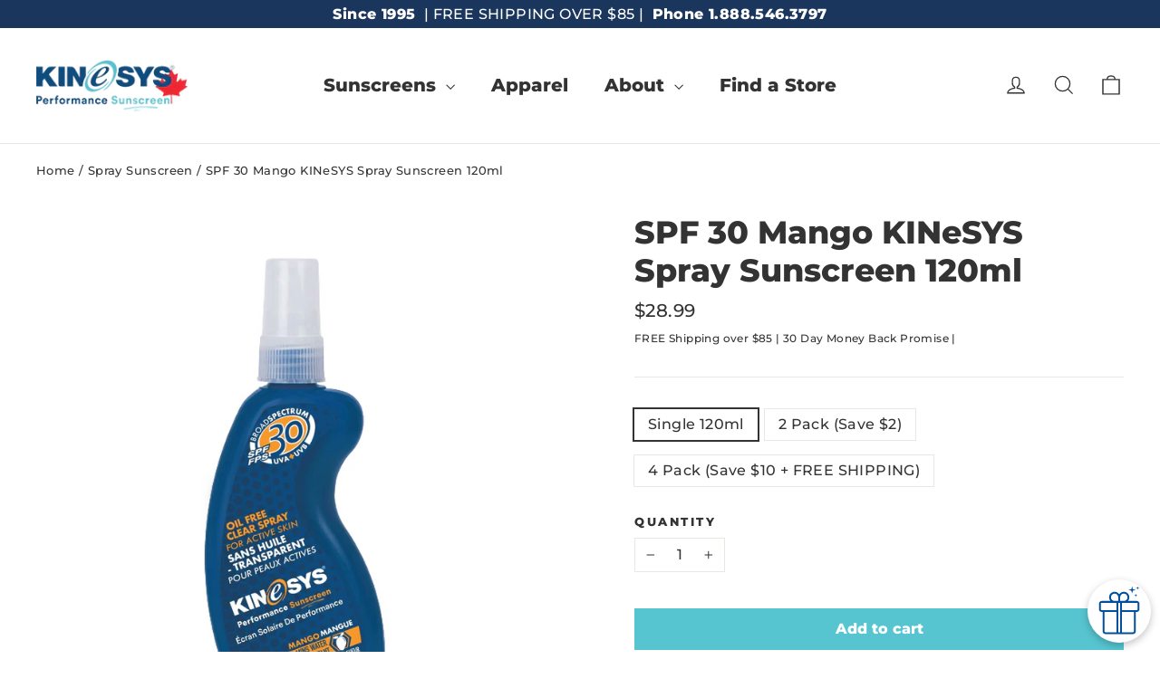

--- FILE ---
content_type: text/html; charset=utf-8
request_url: https://www.kinesysactive.ca/collections/sprays/products/spf-30-mango-kinesys-spray-sunscreen-120ml
body_size: 75133
content:
<!doctype html>
<html class="no-js" lang="en" dir="ltr">
<head>
 
<meta name="google-site-verification" content="wjNMRjxGBUsYeaM-V3iJsyMEvssAanbqDMj8yP5i4cA" />
  <meta charset="utf-8">
  <meta http-equiv="X-UA-Compatible" content="IE=edge,chrome=1">
  <meta name="viewport" content="width=device-width,initial-scale=1">
  <meta name="theme-color" content="#56c5d0">
  <link rel="canonical" href="https://www.kinesysactive.ca/products/spf-30-mango-kinesys-spray-sunscreen-120ml">
  <link rel="preconnect" href="https://cdn.shopify.com">
  <link rel="preconnect" href="https://fonts.shopifycdn.com">
  <link rel="dns-prefetch" href="https://productreviews.shopifycdn.com">
  <link rel="dns-prefetch" href="https://ajax.googleapis.com">
  <link rel="dns-prefetch" href="https://maps.googleapis.com">
  <link rel="dns-prefetch" href="https://maps.gstatic.com"><link rel="shortcut icon" href="//www.kinesysactive.ca/cdn/shop/files/KINeSYS_Favicon_Primary_TEAL_32x32.png?v=1617765061" type="image/png" /><title>KINeSYS SPF 30 Mango Spray Sunscreen 120ml
&ndash; KINeSYS Sunscreen CA
</title>
<meta name="description" content="Our No.1 Seller! SPF 30 lightly scented Mango sunscreen delivers a dose of summer in every spray. KINeSYS SPF30 Mango Spray Sunscreen offers the best UVA/UVB Broad Spectrum Sunscreen protection. Alcohol-Free &amp; Oil-free."><meta property="og:site_name" content="KINeSYS Sunscreen CA">
  <meta property="og:url" content="https://www.kinesysactive.ca/products/spf-30-mango-kinesys-spray-sunscreen-120ml">
  <meta property="og:title" content="SPF 30 Mango KINeSYS Spray Sunscreen 120ml">
  <meta property="og:type" content="product">
  <meta property="og:description" content="Our No.1 Seller! SPF 30 lightly scented Mango sunscreen delivers a dose of summer in every spray. KINeSYS SPF30 Mango Spray Sunscreen offers the best UVA/UVB Broad Spectrum Sunscreen protection. Alcohol-Free &amp; Oil-free."><meta property="og:image" content="http://www.kinesysactive.ca/cdn/shop/products/SPF-30-Mango-KINeSYS-Spray-Sunscreen-120ml-RENDER.jpg?v=1647324647">
    <meta property="og:image:secure_url" content="https://www.kinesysactive.ca/cdn/shop/products/SPF-30-Mango-KINeSYS-Spray-Sunscreen-120ml-RENDER.jpg?v=1647324647">
    <meta property="og:image:width" content="2000">
    <meta property="og:image:height" content="2000"><meta name="twitter:site" content="@kinesysactive">
  <meta name="twitter:card" content="summary_large_image">
  <meta name="twitter:title" content="SPF 30 Mango KINeSYS Spray Sunscreen 120ml">
  <meta name="twitter:description" content="Our No.1 Seller! SPF 30 lightly scented Mango sunscreen delivers a dose of summer in every spray. KINeSYS SPF30 Mango Spray Sunscreen offers the best UVA/UVB Broad Spectrum Sunscreen protection. Alcohol-Free &amp; Oil-free.">
<!-- size Loox Sidebar widget-->  
<style>
@media (max-width: 589px) {
.loox-float-toggler { font-size: 12px !important; padding: 6px 9px 6px 9px !important; }
		  }
</style><style data-shopify>@font-face {
  font-family: Montserrat;
  font-weight: 800;
  font-style: normal;
  font-display: swap;
  src: url("//www.kinesysactive.ca/cdn/fonts/montserrat/montserrat_n8.853056e398b4dadf6838423edb7abaa02f651554.woff2") format("woff2"),
       url("//www.kinesysactive.ca/cdn/fonts/montserrat/montserrat_n8.9201aba6104751e1b3e48577a5a739fc14862200.woff") format("woff");
}

  @font-face {
  font-family: Montserrat;
  font-weight: 500;
  font-style: normal;
  font-display: swap;
  src: url("//www.kinesysactive.ca/cdn/fonts/montserrat/montserrat_n5.07ef3781d9c78c8b93c98419da7ad4fbeebb6635.woff2") format("woff2"),
       url("//www.kinesysactive.ca/cdn/fonts/montserrat/montserrat_n5.adf9b4bd8b0e4f55a0b203cdd84512667e0d5e4d.woff") format("woff");
}


  @font-face {
  font-family: Montserrat;
  font-weight: 700;
  font-style: normal;
  font-display: swap;
  src: url("//www.kinesysactive.ca/cdn/fonts/montserrat/montserrat_n7.3c434e22befd5c18a6b4afadb1e3d77c128c7939.woff2") format("woff2"),
       url("//www.kinesysactive.ca/cdn/fonts/montserrat/montserrat_n7.5d9fa6e2cae713c8fb539a9876489d86207fe957.woff") format("woff");
}

  @font-face {
  font-family: Montserrat;
  font-weight: 500;
  font-style: italic;
  font-display: swap;
  src: url("//www.kinesysactive.ca/cdn/fonts/montserrat/montserrat_i5.d3a783eb0cc26f2fda1e99d1dfec3ebaea1dc164.woff2") format("woff2"),
       url("//www.kinesysactive.ca/cdn/fonts/montserrat/montserrat_i5.76d414ea3d56bb79ef992a9c62dce2e9063bc062.woff") format("woff");
}

  @font-face {
  font-family: Montserrat;
  font-weight: 700;
  font-style: italic;
  font-display: swap;
  src: url("//www.kinesysactive.ca/cdn/fonts/montserrat/montserrat_i7.a0d4a463df4f146567d871890ffb3c80408e7732.woff2") format("woff2"),
       url("//www.kinesysactive.ca/cdn/fonts/montserrat/montserrat_i7.f6ec9f2a0681acc6f8152c40921d2a4d2e1a2c78.woff") format("woff");
}

</style><link href="//www.kinesysactive.ca/cdn/shop/t/12/assets/theme.css?v=70068862000152289741738055847" rel="stylesheet" type="text/css" media="all" />
  <link href="//www.kinesysactive.ca/cdn/shop/t/12/assets/kin-theme-mods.css?v=176891229139267654581617936318" rel="stylesheet" type="text/css" media="all" />
<style data-shopify>:root {
    --typeHeaderPrimary: Montserrat;
    --typeHeaderFallback: sans-serif;
    --typeHeaderSize: 35px;
    --typeHeaderWeight: 800;
    --typeHeaderLineHeight: 1.2;
    --typeHeaderSpacing: 0.0em;

    --typeBasePrimary:Montserrat;
    --typeBaseFallback:sans-serif;
    --typeBaseSize: 16px;
    --typeBaseWeight: 500;
    --typeBaseLineHeight: 1.3;
    --typeBaseSpacing: 0.025em;

    --iconWeight: 3px;
    --iconLinecaps: miter;
  }

  
.collection-hero__content:before,
  .hero__image-wrapper:before,
  .hero__media:before {
    background-image: linear-gradient(to bottom, rgba(51, 51, 51, 0.0) 0%, rgba(51, 51, 51, 0.0) 40%, rgba(51, 51, 51, 0.62) 100%);
  }

  .skrim__item-content .skrim__overlay:after {
    background-image: linear-gradient(to bottom, rgba(51, 51, 51, 0.0) 30%, rgba(51, 51, 51, 0.62) 100%);
  }

  .placeholder-content {
    background-image: linear-gradient(100deg, #ffffff 40%, #f7f7f7 63%, #ffffff 79%);
  }</style><script>
    document.documentElement.className = document.documentElement.className.replace('no-js', 'js');

    window.theme = window.theme || {};
    theme.routes = {
      home: "/",
      cart: "/cart.js",
      cartAdd: "/cart/add.js",
      cartChange: "/cart/change.js"
    };
    theme.strings = {
      soldOut: "Back Soon",
      unavailable: "Unavailable",
      stockLabel: "[count] in stock",
      willNotShipUntil: "Will not ship until [date]",
      willBeInStockAfter: "Will be in stock after [date]",
      waitingForStock: "Inventory on the way",
      cartSavings: "You're saving [savings]",
      cartEmpty: "Your cart is currently empty. Let\u0026#39;s get you protected with KINeSYS!",
      cartTermsConfirmation: "You must agree with the terms and conditions of sales to check out"
    };
    theme.settings = {
      dynamicVariantsEnable: true,
      dynamicVariantType: "button",
      cartType: "page",
      isCustomerTemplate: false,
      moneyFormat: "${{amount}}",
      predictiveSearch: true,
      predictiveSearchType: "product,article,page",
      inventoryThreshold: 10,
      quickView: false,
      themeName: 'Motion',
      themeVersion: "7.0.1"
    };
  </script>

  <script>window.performance && window.performance.mark && window.performance.mark('shopify.content_for_header.start');</script><meta name="google-site-verification" content="Yo1sEhJT0qnv28X1vATy6YtQeEqV4ylDOZtZAYwyNKA">
<meta id="shopify-digital-wallet" name="shopify-digital-wallet" content="/8006803/digital_wallets/dialog">
<meta name="shopify-checkout-api-token" content="b6f999500884202f2573c9859194bc20">
<link rel="alternate" type="application/json+oembed" href="https://www.kinesysactive.ca/products/spf-30-mango-kinesys-spray-sunscreen-120ml.oembed">
<script async="async" src="/checkouts/internal/preloads.js?locale=en-CA"></script>
<link rel="preconnect" href="https://shop.app" crossorigin="anonymous">
<script async="async" src="https://shop.app/checkouts/internal/preloads.js?locale=en-CA&shop_id=8006803" crossorigin="anonymous"></script>
<script id="apple-pay-shop-capabilities" type="application/json">{"shopId":8006803,"countryCode":"CA","currencyCode":"CAD","merchantCapabilities":["supports3DS"],"merchantId":"gid:\/\/shopify\/Shop\/8006803","merchantName":"KINeSYS Sunscreen CA","requiredBillingContactFields":["postalAddress","email","phone"],"requiredShippingContactFields":["postalAddress","email","phone"],"shippingType":"shipping","supportedNetworks":["visa","masterCard","amex","discover","interac","jcb"],"total":{"type":"pending","label":"KINeSYS Sunscreen CA","amount":"1.00"},"shopifyPaymentsEnabled":true,"supportsSubscriptions":true}</script>
<script id="shopify-features" type="application/json">{"accessToken":"b6f999500884202f2573c9859194bc20","betas":["rich-media-storefront-analytics"],"domain":"www.kinesysactive.ca","predictiveSearch":true,"shopId":8006803,"locale":"en"}</script>
<script>var Shopify = Shopify || {};
Shopify.shop = "kinesys-canada.myshopify.com";
Shopify.locale = "en";
Shopify.currency = {"active":"CAD","rate":"1.0"};
Shopify.country = "CA";
Shopify.theme = {"name":"Motion - KINeSYS CAD 1.0.3","id":121721192625,"schema_name":"Motion","schema_version":"7.0.1","theme_store_id":null,"role":"main"};
Shopify.theme.handle = "null";
Shopify.theme.style = {"id":null,"handle":null};
Shopify.cdnHost = "www.kinesysactive.ca/cdn";
Shopify.routes = Shopify.routes || {};
Shopify.routes.root = "/";</script>
<script type="module">!function(o){(o.Shopify=o.Shopify||{}).modules=!0}(window);</script>
<script>!function(o){function n(){var o=[];function n(){o.push(Array.prototype.slice.apply(arguments))}return n.q=o,n}var t=o.Shopify=o.Shopify||{};t.loadFeatures=n(),t.autoloadFeatures=n()}(window);</script>
<script>
  window.ShopifyPay = window.ShopifyPay || {};
  window.ShopifyPay.apiHost = "shop.app\/pay";
  window.ShopifyPay.redirectState = null;
</script>
<script id="shop-js-analytics" type="application/json">{"pageType":"product"}</script>
<script defer="defer" async type="module" src="//www.kinesysactive.ca/cdn/shopifycloud/shop-js/modules/v2/client.init-shop-cart-sync_WVOgQShq.en.esm.js"></script>
<script defer="defer" async type="module" src="//www.kinesysactive.ca/cdn/shopifycloud/shop-js/modules/v2/chunk.common_C_13GLB1.esm.js"></script>
<script defer="defer" async type="module" src="//www.kinesysactive.ca/cdn/shopifycloud/shop-js/modules/v2/chunk.modal_CLfMGd0m.esm.js"></script>
<script type="module">
  await import("//www.kinesysactive.ca/cdn/shopifycloud/shop-js/modules/v2/client.init-shop-cart-sync_WVOgQShq.en.esm.js");
await import("//www.kinesysactive.ca/cdn/shopifycloud/shop-js/modules/v2/chunk.common_C_13GLB1.esm.js");
await import("//www.kinesysactive.ca/cdn/shopifycloud/shop-js/modules/v2/chunk.modal_CLfMGd0m.esm.js");

  window.Shopify.SignInWithShop?.initShopCartSync?.({"fedCMEnabled":true,"windoidEnabled":true});

</script>
<script>
  window.Shopify = window.Shopify || {};
  if (!window.Shopify.featureAssets) window.Shopify.featureAssets = {};
  window.Shopify.featureAssets['shop-js'] = {"shop-cart-sync":["modules/v2/client.shop-cart-sync_DuR37GeY.en.esm.js","modules/v2/chunk.common_C_13GLB1.esm.js","modules/v2/chunk.modal_CLfMGd0m.esm.js"],"init-fed-cm":["modules/v2/client.init-fed-cm_BucUoe6W.en.esm.js","modules/v2/chunk.common_C_13GLB1.esm.js","modules/v2/chunk.modal_CLfMGd0m.esm.js"],"shop-toast-manager":["modules/v2/client.shop-toast-manager_B0JfrpKj.en.esm.js","modules/v2/chunk.common_C_13GLB1.esm.js","modules/v2/chunk.modal_CLfMGd0m.esm.js"],"init-shop-cart-sync":["modules/v2/client.init-shop-cart-sync_WVOgQShq.en.esm.js","modules/v2/chunk.common_C_13GLB1.esm.js","modules/v2/chunk.modal_CLfMGd0m.esm.js"],"shop-button":["modules/v2/client.shop-button_B_U3bv27.en.esm.js","modules/v2/chunk.common_C_13GLB1.esm.js","modules/v2/chunk.modal_CLfMGd0m.esm.js"],"init-windoid":["modules/v2/client.init-windoid_DuP9q_di.en.esm.js","modules/v2/chunk.common_C_13GLB1.esm.js","modules/v2/chunk.modal_CLfMGd0m.esm.js"],"shop-cash-offers":["modules/v2/client.shop-cash-offers_BmULhtno.en.esm.js","modules/v2/chunk.common_C_13GLB1.esm.js","modules/v2/chunk.modal_CLfMGd0m.esm.js"],"pay-button":["modules/v2/client.pay-button_CrPSEbOK.en.esm.js","modules/v2/chunk.common_C_13GLB1.esm.js","modules/v2/chunk.modal_CLfMGd0m.esm.js"],"init-customer-accounts":["modules/v2/client.init-customer-accounts_jNk9cPYQ.en.esm.js","modules/v2/client.shop-login-button_DJ5ldayH.en.esm.js","modules/v2/chunk.common_C_13GLB1.esm.js","modules/v2/chunk.modal_CLfMGd0m.esm.js"],"avatar":["modules/v2/client.avatar_BTnouDA3.en.esm.js"],"checkout-modal":["modules/v2/client.checkout-modal_pBPyh9w8.en.esm.js","modules/v2/chunk.common_C_13GLB1.esm.js","modules/v2/chunk.modal_CLfMGd0m.esm.js"],"init-shop-for-new-customer-accounts":["modules/v2/client.init-shop-for-new-customer-accounts_BUoCy7a5.en.esm.js","modules/v2/client.shop-login-button_DJ5ldayH.en.esm.js","modules/v2/chunk.common_C_13GLB1.esm.js","modules/v2/chunk.modal_CLfMGd0m.esm.js"],"init-customer-accounts-sign-up":["modules/v2/client.init-customer-accounts-sign-up_CnczCz9H.en.esm.js","modules/v2/client.shop-login-button_DJ5ldayH.en.esm.js","modules/v2/chunk.common_C_13GLB1.esm.js","modules/v2/chunk.modal_CLfMGd0m.esm.js"],"init-shop-email-lookup-coordinator":["modules/v2/client.init-shop-email-lookup-coordinator_CzjY5t9o.en.esm.js","modules/v2/chunk.common_C_13GLB1.esm.js","modules/v2/chunk.modal_CLfMGd0m.esm.js"],"shop-follow-button":["modules/v2/client.shop-follow-button_CsYC63q7.en.esm.js","modules/v2/chunk.common_C_13GLB1.esm.js","modules/v2/chunk.modal_CLfMGd0m.esm.js"],"shop-login-button":["modules/v2/client.shop-login-button_DJ5ldayH.en.esm.js","modules/v2/chunk.common_C_13GLB1.esm.js","modules/v2/chunk.modal_CLfMGd0m.esm.js"],"shop-login":["modules/v2/client.shop-login_B9ccPdmx.en.esm.js","modules/v2/chunk.common_C_13GLB1.esm.js","modules/v2/chunk.modal_CLfMGd0m.esm.js"],"lead-capture":["modules/v2/client.lead-capture_D0K_KgYb.en.esm.js","modules/v2/chunk.common_C_13GLB1.esm.js","modules/v2/chunk.modal_CLfMGd0m.esm.js"],"payment-terms":["modules/v2/client.payment-terms_BWmiNN46.en.esm.js","modules/v2/chunk.common_C_13GLB1.esm.js","modules/v2/chunk.modal_CLfMGd0m.esm.js"]};
</script>
<script>(function() {
  var isLoaded = false;
  function asyncLoad() {
    if (isLoaded) return;
    isLoaded = true;
    var urls = ["\/\/shopify.privy.com\/widget.js?shop=kinesys-canada.myshopify.com","https:\/\/chimpstatic.com\/mcjs-connected\/js\/users\/928567f73d01772601cae3c02\/39735d8281f143c38974ed4a7.js?shop=kinesys-canada.myshopify.com","https:\/\/loox.io\/widget\/N1ZuJo6Vrc\/loox.1617681351554.js?shop=kinesys-canada.myshopify.com","https:\/\/shy.elfsight.com\/p\/platform.js?shop=kinesys-canada.myshopify.com","\/\/cdn.shopify.com\/proxy\/0782c5f79aeadc6d507d241d8ef3475d7e780ba918548996d19a8f160104f9f0\/api.goaffpro.com\/loader.js?shop=kinesys-canada.myshopify.com\u0026sp-cache-control=cHVibGljLCBtYXgtYWdlPTkwMA"];
    for (var i = 0; i < urls.length; i++) {
      var s = document.createElement('script');
      s.type = 'text/javascript';
      s.async = true;
      s.src = urls[i];
      var x = document.getElementsByTagName('script')[0];
      x.parentNode.insertBefore(s, x);
    }
  };
  if(window.attachEvent) {
    window.attachEvent('onload', asyncLoad);
  } else {
    window.addEventListener('load', asyncLoad, false);
  }
})();</script>
<script id="__st">var __st={"a":8006803,"offset":-28800,"reqid":"90218db4-6893-42fc-b9ee-1ad766f14fc6-1769708288","pageurl":"www.kinesysactive.ca\/collections\/sprays\/products\/spf-30-mango-kinesys-spray-sunscreen-120ml","u":"e1d7fe257d59","p":"product","rtyp":"product","rid":10403157460};</script>
<script>window.ShopifyPaypalV4VisibilityTracking = true;</script>
<script id="captcha-bootstrap">!function(){'use strict';const t='contact',e='account',n='new_comment',o=[[t,t],['blogs',n],['comments',n],[t,'customer']],c=[[e,'customer_login'],[e,'guest_login'],[e,'recover_customer_password'],[e,'create_customer']],r=t=>t.map((([t,e])=>`form[action*='/${t}']:not([data-nocaptcha='true']) input[name='form_type'][value='${e}']`)).join(','),a=t=>()=>t?[...document.querySelectorAll(t)].map((t=>t.form)):[];function s(){const t=[...o],e=r(t);return a(e)}const i='password',u='form_key',d=['recaptcha-v3-token','g-recaptcha-response','h-captcha-response',i],f=()=>{try{return window.sessionStorage}catch{return}},m='__shopify_v',_=t=>t.elements[u];function p(t,e,n=!1){try{const o=window.sessionStorage,c=JSON.parse(o.getItem(e)),{data:r}=function(t){const{data:e,action:n}=t;return t[m]||n?{data:e,action:n}:{data:t,action:n}}(c);for(const[e,n]of Object.entries(r))t.elements[e]&&(t.elements[e].value=n);n&&o.removeItem(e)}catch(o){console.error('form repopulation failed',{error:o})}}const l='form_type',E='cptcha';function T(t){t.dataset[E]=!0}const w=window,h=w.document,L='Shopify',v='ce_forms',y='captcha';let A=!1;((t,e)=>{const n=(g='f06e6c50-85a8-45c8-87d0-21a2b65856fe',I='https://cdn.shopify.com/shopifycloud/storefront-forms-hcaptcha/ce_storefront_forms_captcha_hcaptcha.v1.5.2.iife.js',D={infoText:'Protected by hCaptcha',privacyText:'Privacy',termsText:'Terms'},(t,e,n)=>{const o=w[L][v],c=o.bindForm;if(c)return c(t,g,e,D).then(n);var r;o.q.push([[t,g,e,D],n]),r=I,A||(h.body.append(Object.assign(h.createElement('script'),{id:'captcha-provider',async:!0,src:r})),A=!0)});var g,I,D;w[L]=w[L]||{},w[L][v]=w[L][v]||{},w[L][v].q=[],w[L][y]=w[L][y]||{},w[L][y].protect=function(t,e){n(t,void 0,e),T(t)},Object.freeze(w[L][y]),function(t,e,n,w,h,L){const[v,y,A,g]=function(t,e,n){const i=e?o:[],u=t?c:[],d=[...i,...u],f=r(d),m=r(i),_=r(d.filter((([t,e])=>n.includes(e))));return[a(f),a(m),a(_),s()]}(w,h,L),I=t=>{const e=t.target;return e instanceof HTMLFormElement?e:e&&e.form},D=t=>v().includes(t);t.addEventListener('submit',(t=>{const e=I(t);if(!e)return;const n=D(e)&&!e.dataset.hcaptchaBound&&!e.dataset.recaptchaBound,o=_(e),c=g().includes(e)&&(!o||!o.value);(n||c)&&t.preventDefault(),c&&!n&&(function(t){try{if(!f())return;!function(t){const e=f();if(!e)return;const n=_(t);if(!n)return;const o=n.value;o&&e.removeItem(o)}(t);const e=Array.from(Array(32),(()=>Math.random().toString(36)[2])).join('');!function(t,e){_(t)||t.append(Object.assign(document.createElement('input'),{type:'hidden',name:u})),t.elements[u].value=e}(t,e),function(t,e){const n=f();if(!n)return;const o=[...t.querySelectorAll(`input[type='${i}']`)].map((({name:t})=>t)),c=[...d,...o],r={};for(const[a,s]of new FormData(t).entries())c.includes(a)||(r[a]=s);n.setItem(e,JSON.stringify({[m]:1,action:t.action,data:r}))}(t,e)}catch(e){console.error('failed to persist form',e)}}(e),e.submit())}));const S=(t,e)=>{t&&!t.dataset[E]&&(n(t,e.some((e=>e===t))),T(t))};for(const o of['focusin','change'])t.addEventListener(o,(t=>{const e=I(t);D(e)&&S(e,y())}));const B=e.get('form_key'),M=e.get(l),P=B&&M;t.addEventListener('DOMContentLoaded',(()=>{const t=y();if(P)for(const e of t)e.elements[l].value===M&&p(e,B);[...new Set([...A(),...v().filter((t=>'true'===t.dataset.shopifyCaptcha))])].forEach((e=>S(e,t)))}))}(h,new URLSearchParams(w.location.search),n,t,e,['guest_login'])})(!0,!0)}();</script>
<script integrity="sha256-4kQ18oKyAcykRKYeNunJcIwy7WH5gtpwJnB7kiuLZ1E=" data-source-attribution="shopify.loadfeatures" defer="defer" src="//www.kinesysactive.ca/cdn/shopifycloud/storefront/assets/storefront/load_feature-a0a9edcb.js" crossorigin="anonymous"></script>
<script crossorigin="anonymous" defer="defer" src="//www.kinesysactive.ca/cdn/shopifycloud/storefront/assets/shopify_pay/storefront-65b4c6d7.js?v=20250812"></script>
<script data-source-attribution="shopify.dynamic_checkout.dynamic.init">var Shopify=Shopify||{};Shopify.PaymentButton=Shopify.PaymentButton||{isStorefrontPortableWallets:!0,init:function(){window.Shopify.PaymentButton.init=function(){};var t=document.createElement("script");t.src="https://www.kinesysactive.ca/cdn/shopifycloud/portable-wallets/latest/portable-wallets.en.js",t.type="module",document.head.appendChild(t)}};
</script>
<script data-source-attribution="shopify.dynamic_checkout.buyer_consent">
  function portableWalletsHideBuyerConsent(e){var t=document.getElementById("shopify-buyer-consent"),n=document.getElementById("shopify-subscription-policy-button");t&&n&&(t.classList.add("hidden"),t.setAttribute("aria-hidden","true"),n.removeEventListener("click",e))}function portableWalletsShowBuyerConsent(e){var t=document.getElementById("shopify-buyer-consent"),n=document.getElementById("shopify-subscription-policy-button");t&&n&&(t.classList.remove("hidden"),t.removeAttribute("aria-hidden"),n.addEventListener("click",e))}window.Shopify?.PaymentButton&&(window.Shopify.PaymentButton.hideBuyerConsent=portableWalletsHideBuyerConsent,window.Shopify.PaymentButton.showBuyerConsent=portableWalletsShowBuyerConsent);
</script>
<script data-source-attribution="shopify.dynamic_checkout.cart.bootstrap">document.addEventListener("DOMContentLoaded",(function(){function t(){return document.querySelector("shopify-accelerated-checkout-cart, shopify-accelerated-checkout")}if(t())Shopify.PaymentButton.init();else{new MutationObserver((function(e,n){t()&&(Shopify.PaymentButton.init(),n.disconnect())})).observe(document.body,{childList:!0,subtree:!0})}}));
</script>
<link id="shopify-accelerated-checkout-styles" rel="stylesheet" media="screen" href="https://www.kinesysactive.ca/cdn/shopifycloud/portable-wallets/latest/accelerated-checkout-backwards-compat.css" crossorigin="anonymous">
<style id="shopify-accelerated-checkout-cart">
        #shopify-buyer-consent {
  margin-top: 1em;
  display: inline-block;
  width: 100%;
}

#shopify-buyer-consent.hidden {
  display: none;
}

#shopify-subscription-policy-button {
  background: none;
  border: none;
  padding: 0;
  text-decoration: underline;
  font-size: inherit;
  cursor: pointer;
}

#shopify-subscription-policy-button::before {
  box-shadow: none;
}

      </style>

<script>window.performance && window.performance.mark && window.performance.mark('shopify.content_for_header.end');</script>

  <script src="//www.kinesysactive.ca/cdn/shop/t/12/assets/vendor-scripts-v11.js" defer="defer"></script><script src="//www.kinesysactive.ca/cdn/shop/t/12/assets/theme.min.js?v=96166284877128280991617765275" defer="defer"></script><script>var loox_global_hash = '1768579763403';</script><script>var loox_floating_widget = {"active":true,"rtl":false,"default_text":"Reviews","position":"right","button_text":"Reviews","button_bg_color":"FF8200","button_text_color":"FFFFFF","display_on_home_page":true,"display_on_product_page":false,"display_on_cart_page":false,"display_on_other_pages":false,"hide_on_mobile":false,"border_radius":{"key":"extraRounded","value":"16px","label":"Extra Rounded"},"orientation":"default"};
</script><style>.loox-reviews-default { max-width: 1200px; margin: 0 auto; }.loox-rating .loox-icon { color:#FF8200; }
:root { --lxs-rating-icon-color: #FF8200; }</style>

  <script src="https://shopifyorderlimits.s3.amazonaws.com/limits/kinesys-canada.myshopify.com?v=77a&r=20210615145459&shop=kinesys-canada.myshopify.com"></script>


<script type="text/javascript">
    //var sm_quantity_selector_attr = 'id';
    var sm_override_checkout_button = true;
  	if (window.location.pathname == '/collections/all') {
      	window.location.replace('/collections/all-products');
  	}
  	
        
		
        var smFeaturedImage = 'products/SPF-30-Mango-KINeSYS-Spray-Sunscreen-120ml-RENDER.jpg';
        var productSMHandle = 'spf-30-mango-kinesys-spray-sunscreen-120ml';
        var productSMTitle = 'SPF 30 Mango KINeSYS Spray Sunscreen 120ml';
    
    var sm_is_cart_page = false;
	
</script>

<style>
#gift_container, #gift_container .giftContainerContent, #smProductDetailGiftWrapper {
  all: unset;
}

#gift_container .giftContainerContent *, #smProductDetailGiftWrapper * {
	all: unset;
}

#sticky_gift_icon.stickyGartRight {
  	right: 20px;
    bottom: 20px;
}
#sticky_gift_icon {
    position: fixed;
    bottom: 200px;
    right: 15px;
    z-index: 9999;
}
#sticky_gift_icon a {
    text-decoration: none;
    font-size: 20px;
    color: #34495e;
}
#sticky_gift_icon span {
    display: block;
    -webkit-border-radius: 40px;
    -moz-border-radius: 40px;
    border-radius: 40px;
    background-color: rgba(255,255,255,.9);
    -webkit-box-shadow: 1px 1px 5px grey;
    -moz-box-shadow: 1px 1px 5px grey;
    box-shadow: 1px 1px 5px grey;
    padding: 10px;
    width: 40px;
    height: 40px;
    margin: 0 auto;
    line-height: 40px !important;
    text-align: center;
    text-align: -moz-center;
    text-align: -webkit-center;
    position: relative;
    box-sizing: content-box !important;
    z-index: 1;
}
#sticky_gift_icon mark {
    -webkit-border-radius: 20px;
    -moz-border-radius: 20px;
    border-radius: 20px;
    border: 2px solid #FFF;
    width: 20px;
    height: 20px;
    background-color: #FF6B6B;
    position: absolute;
    top: -5px;
    left: -10px;
    font-size: 10px;
    line-height: 20px;
    font-family: Roboto,sans-serif;
    color: #FFF;
    font-weight: 700;
    box-sizing: content-box !important;
}
#sticky_gift_icon svg.showGifts {
  	height: 30px;
	width: 30px;
	margin-top: 3px;
}
#sticky_gift_icon svg.hideGifts {
  	height: 25px;
    width: 25px;
    margin-top: 8px;
  	display: none;
}

#gift_container {
  color:black;
  position: fixed;
  z-index: 9999999;
  bottom: 95px;
  right: 20px;
  max-height: 80%;
  overflow-y: scroll;
  overflow-x: hidden;
  -webkit-box-shadow: rgba(0, 0, 0, 0.16) 0px 5px 40px, rgb(0, 0, 0) 0px 5px 0px 0px inset !important;
  -moz-box-shadow: rgba(0, 0, 0, 0.16) 0px 5px 40px, rgb(0, 0, 0) 0px 5px 0px 0px inset !important;
  box-shadow: rgba(0, 0, 0, 0.16) 0px 5px 40px, rgb(0, 0, 0) 0px 5px 0px 0px inset !important;
  -moz-border-radius: 8px;
  -webkit-border-radius: 8px;
  border-radius: 8px;
  font-size: 13px;
  font-family: -apple-system, BlinkMacSystemFont, 'Segoe UI', Roboto, Oxygen, Ubuntu, Cantarell, 'Open Sans', 'Helvetica Neue', sans-serif;
}

#gift_container .giftContainerContent {
  float: right;
  background: white;
  width: 320px;
  position: relative;
  padding: 10px 10px 0px 10px;
  display:none;
}

#gift_container .giftContainerContent .giftWrapper {
    color: black;
  	padding: 5px;
  	margin: 0px 0px 10px;
	background:rgb(255, 255, 255) none repeat scroll 0% 0%;
	border-radius: 5px;
  	-webkit-border-radius: 5px;
  	-moz-border-radius: 5px;
  	-webkit-box-shadow: rgba(0, 0, 0, 0.1) 0px 4px 15px 0px, rgba(0, 0, 0, 0.1) 0px 1px 2px 0px;
  	-moz-box-shadow: rgba(0, 0, 0, 0.1) 0px 4px 15px 0px, rgba(0, 0, 0, 0.1) 0px 1px 2px 0px;
	box-shadow: rgba(0, 0, 0, 0.1) 0px 4px 15px 0px, rgba(0, 0, 0, 0.1) 0px 1px 2px 0px;
	position: relative;
  	display: block;
}

#gift_container .giftContainerContent .orderGiftsTitle, #gift_container .giftContainerContent .productsToOfferGiftsTitle {
  	text-align: center;
	padding: 5px;
	margin: 0 auto;
	font-weight: bold;
	display: block;
	border-bottom: 1px solid gray;
	width: 95%;
}

#gift_container .giftContainerContent ul {
	display: inline;
}
#gift_container .giftContainerContent li{
	padding: 10px 20px;
	display: block;
}
#gift_container .giftContainerContent li img{
	width: 22%;
	float: left;
	display: block;
}
#gift_container .giftContainerContent .smItems{
	width: 70%;
	display: block;
	float: left;
  	margin-left: 5%;
}

#gift_container .giftContainerContent .giftWrapper a {
  	display: inline;
    cursor: pointer;
    text-decoration: underline;
}

#gift_container .giftContainerContent .smAddGiftToCart {
  	padding: 4px 10px;
    margin-top: 4px;
    background:rgba(168, 168, 168, 0.46) none repeat scroll 0% 0%;
    border-radius: 2px;
    position: relative;
    display: block;
    font-weight: bold;
    cursor: pointer;
}

#gift_container .giftContainerContent .giftAlreadyInCart {
  	padding: 5px 20px;
	display: block;
  	text-align: center;
}
#gift_container .giftContainerContent .giftAlreadyInCart a {
  	font-weight: bold;
}
#gift_container .giftContainerContent .removeFromCart {
  	display: block;
    margin-top: 10px;
    cursor: pointer;
    text-decoration: underline;
}


#gift_container .giftContainerContent .item-variants select {
	display: block;
	color: #444;
	padding: .3em 1.0em .3em .3em;
	width: 100%;
	max-width: 100%;
	box-sizing: border-box;
	margin-top: 2px;
	border: 1px solid #aaa;
	-moz-border-radius: .2em;
  	-webkit-border-radius: .2em;
  	border-radius: .2em;
	-moz-appearance: none;
	-webkit-appearance: none;
	appearance: none;
	background-color: #fff;
	background-image: url('data:image/svg+xml;charset=US-ASCII,<svg version="1.1" id="Capa_1" xmlns="http://www.w3.org/2000/svg" xmlns:xlink="http://www.w3.org/1999/xlink" x="0px" y="0px"	 width="292.362px" height="292.362px" viewBox="0 0 292.362 292.362" style="enable-background:new 0 0 292.362 292.362;"	 xml:space="preserve"><g>	<path d="M286.935,69.377c-3.614-3.617-7.898-5.424-12.848-5.424H18.274c-4.952,0-9.233,1.807-12.85,5.424		C1.807,72.998,0,77.279,0,82.228c0,4.948,1.807,9.229,5.424,12.847l127.907,127.907c3.621,3.617,7.902,5.428,12.85,5.428		s9.233-1.811,12.847-5.428L286.935,95.074c3.613-3.617,5.427-7.898,5.427-12.847C292.362,77.279,290.548,72.998,286.935,69.377z"/></g><g></g><g></g><g></g><g></g><g></g><g></g><g></g><g></g><g></g><g></g><g></g><g></g><g></g><g></g><g></g></svg>'), linear-gradient(to bottom, #ffffff 0%,#e5e5e5 100%);
	background-repeat: no-repeat, repeat;
	background-position: right .7em top 50%, 0 0;
	background-size: .65em auto, 100%;
}
#gift_container .giftContainerContent .item-variants select::-ms-expand {
	display: none;
}
#gift_container .giftContainerContent .item-variants select:hover {
	border-color: #888;
}
#gift_container .giftContainerContent .item-variants select:focus {
	border-color: #aaa;
	-moz-box-shadow: 0 0 1px 3px rgba(59, 153, 252, .7);
  	-webkit-box-shadow: 0 0 1px 3px rgba(59, 153, 252, .7);
  	box-shadow: 0 0 1px 3px rgba(59, 153, 252, .7);
	-moz-box-shadow: 0 0 0 3px -moz-mac-focusring;
  	-webkit-box-shadow: 0 0 0 3px -moz-mac-focusring;
  	box-shadow: 0 0 0 3px -moz-mac-focusring;
	color: #222;
	outline: none;
}
#gift_container .giftContainerContent .item-variants select option {
	font-weight:normal;
}

*[dir="rtl"] #gift_container .giftContainerContent .item-variants select, :root:lang(ar) #gift_container .giftContainerContent .item-variants select, :root:lang(iw) #gift_container .giftContainerContent .item-variants select {
	background-position: left .7em top 50%, 0 0;
	padding: .6em .8em .5em 1.4em;
}

#gift_container .giftContainerContent .item-variants select:disabled, #gift_container .giftContainerContent .item-variants select[aria-disabled=true] {
	color: graytext;
	background-image: url('data:image/svg+xml;charset=US-ASCII,<svg version="1.1" id="Capa_1" xmlns="http://www.w3.org/2000/svg" xmlns:xlink="http://www.w3.org/1999/xlink" x="0px" y="0px"	 width="292.362px" height="292.362px" viewBox="0 0 292.362 292.362" style="enable-background:new 0 0 292.362 292.362;"	 xml:space="preserve"><g>	<path d="M286.935,69.377c-3.614-3.617-7.898-5.424-12.848-5.424H18.274c-4.952,0-9.233,1.807-12.85,5.424		C1.807,72.998,0,77.279,0,82.228c0,4.948,1.807,9.229,5.424,12.847l127.907,127.907c3.621,3.617,7.902,5.428,12.85,5.428		s9.233-1.811,12.847-5.428L286.935,95.074c3.613-3.617,5.427-7.898,5.427-12.847C292.362,77.279,290.548,72.998,286.935,69.377z"/></g><g></g><g></g><g></g><g></g><g></g><g></g><g></g><g></g><g></g><g></g><g></g><g></g><g></g><g></g><g></g></svg>'),linear-gradient(to bottom, #ffffff 0%,#e5e5e5 100%);
}
#gift_container .giftContainerContent .item-variants select:disabled:hover, #gift_container .giftContainerContent .item-variants select[aria-disabled=true] {
	border-color: #aaa;
}
#gift_container .giftContainerContent:after {
  bottom: 100%;
  left: 89%;
  border: solid transparent;
  content: " ";
  height: 0;
  width: 0;
  position: absolute;
  pointer-events: none;
  border-bottom-color: white;
  border-width: 8px;
  margin-left: -8px;
}

#gift_container .button {
  background: #6394F8;
  color: white;
  text-align: center;
  padding: 12px;
  text-decoration: none;
  display: block;
  border-radius: 3px;
  font-size: 16px;
  margin: 25px 0 15px 0;
}
#gift_container .button:hover {
  background: #729ef9;
}

#gift_container .clearfix:after {
  content: "";
  display: table;
  clear: both;
}

#gift_container #overlaySection {
  display: none;
  width: 100%;
  height: 100%;
  position: absolute;
  top: 0;
  left: 0;
  background: white;
  opacity: 0.6;
  z-index: 99;
}


#smProductDetailGiftWrapper {
  position: relative;
  font-size: 13px;
  font-family: -apple-system, BlinkMacSystemFont, 'Segoe UI', Roboto, Oxygen, Ubuntu, Cantarell, 'Open Sans', 'Helvetica Neue', sans-serif;
  line-height: 1;
  -webkit-font-smoothing: antialiased;
  -moz-osx-font-smoothing: grayscale;
  color: #000;
  padding: 10px;
  margin: 20px 0px 50px;
  background:rgb(255, 255, 255) none repeat scroll 0% 0%;
  -webkit-border-radius: 5px;
  -moz-border-radius: 5px;
  border-radius: 5px;
  -webkit-box-shadow:rgba(0, 0, 0, 0.1) 0px 1px 1px 0px,rgba(0, 0, 0, 0.1) 0px 1px 1px 1px;
  -moz-box-shadow:rgba(0, 0, 0, 0.1) 0px 1px 1px 0px,rgba(0, 0, 0, 0.1) 0px 1px 1px 1px;
  box-shadow:rgba(0, 0, 0, 0.1) 0px 1px 1px 0px,rgba(0, 0, 0, 0.1) 0px 1px 1px 1px;
  display: block;
  clear:both;
}

#smProductDetailGiftWrapper.alreadyInCart {
  border: 1px solid #00800070;
  background: rgb(245, 251, 244);
}

#smProductDetailGiftWrapper .alreadyInCartProductTitle {
  display: block;
  text-align: center;
}
#smProductDetailGiftWrapper .alreadyInCartProductTitle a {
  cursor: pointer;
  text-decoration: underline;
  font-weight: bold;
}
#smProductDetailGiftWrapper .removeFromCart {
  display: block;
  text-align: center;
  margin-top: 20px;
  cursor: pointer;
  text-decoration: underline;
}


#smProductDetailGiftWrapper li {
	padding: 10px 20px;
    display: inline-block;
}

#smProductDetailGiftWrapper li img {
  width: 22%;
  float: left;
  display: block;
}
#smProductDetailGiftWrapper .smItems {
  width: 70%;
  display: block;
  float: left;
  margin-left: 5%;
}
#smProductDetailGiftWrapper .giftWrapper a {
  display: inline;
  cursor: pointer;
  text-decoration: underline;
}
#smProductDetailGiftWrapper .item-variants select {
  display: block;
  color:#444;
  padding: .5em 1.0em .3em .3em;
  width: 100%;
  max-width: 100%;
  box-sizing: border-box;
  margin-top: 6px;
  border: 1px solid #aaa;
  -moz-border-radius: .2em;
  -webkit-border-radius: .2em;
  border-radius: .2em;
  -moz-appearance: none;
  -webkit-appearance: none;
  appearance: none;
  background-color:#fff;
  background-image: url('data:image/svg+xml;charset=US-ASCII,<svg version="1.1" id="Capa_1" xmlns="http://www.w3.org/2000/svg" xmlns:xlink="http://www.w3.org/1999/xlink" x="0px" y="0px" width="292.362px" height="292.362px" viewBox="0 0 292.362 292.362" style="enable-background:new 0 0 292.362 292.362;" xml:space="preserve"><g> <path d="M286.935,69.377c-3.614-3.617-7.898-5.424-12.848-5.424H18.274c-4.952,0-9.233,1.807-12.85,5.424 C1.807,72.998,0,77.279,0,82.228c0,4.948,1.807,9.229,5.424,12.847l127.907,127.907c3.621,3.617,7.902,5.428,12.85,5.428 s9.233-1.811,12.847-5.428L286.935,95.074c3.613-3.617,5.427-7.898,5.427-12.847C292.362,77.279,290.548,72.998,286.935,69.377z"/></g><g></g><g></g><g></g><g></g><g></g><g></g><g></g><g></g><g></g><g></g><g></g><g></g><g></g><g></g><g></g></svg>'), linear-gradient(to bottom,#ffffff 0%,#e5e5e5 100%);
  background-repeat: no-repeat, repeat;
  background-position: right .7em top 50%, 0 0;
  background-size: .65em auto, 100%;
  text-align: left;
}

#smProductDetailGiftWrapper .item-name {
  display: block;
  cursor: pointer;
  text-decoration: underline;
  text-align: left;
}

#smProductDetailGiftWrapper .item-variants select option {
  font-weight: normal;
}
#smProductDetailGiftWrapper .smAddGiftToCart {
  padding: 8px 8px;
  margin-top: 6px;
  background: rgba(168, 168, 168, 0.46) none repeat scroll 0% 0%;
  -moz-border-radius: 2px;
  -webkit-border-radius: 2px;
  border-radius: 2px;
  position: relative;
  display: block;
  font-weight: bold;
  cursor: pointer;
}
#smProductDetailGiftWrapper .productsToOfferGiftsTitle {
  text-align: center;
  padding: 5px;
  margin: 0 auto;
  font-weight: bold;
  display: block;
  border-bottom: 1px solid gray;
  width: 95%;
  margin-bottom: 20px;
  line-height: 20px;
}
#smProductDetailGiftWrapper .productsToOfferGiftsTitle a {
	cursor: pointer;
  	text-decoration: underline;
}

#gift_container  .offerGiftsUntilDate, #smProductDetailGiftWrapper .offerGiftsUntilDate {
  display: block;
  margin-top: 5px;
  text-align: center;
  border-top: 1px solid black;
  padding: 10px;
}

#gift_container  .offerGiftsUntilDateIcon, #smProductDetailGiftWrapper .offerGiftsUntilDateIcon {
  padding: 0 1.0em .3em .3em;
  background-color: #fff;
  background-image: url('data:image/svg+xml;charset=US-ASCII,<svg height="512pt" viewBox="0 0 512 512" width="512pt" xmlns="http://www.w3.org/2000/svg"><path d="m482 292.25v-246.25c0-8.285156-6.714844-15-15-15h-76v-16c0-8.285156-6.714844-15-15-15s-15 6.714844-15 15v16h-60v-16c0-8.285156-6.714844-15-15-15s-15 6.714844-15 15v16h-60v-16c0-8.285156-6.714844-15-15-15s-15 6.714844-15 15v16h-60v-16c0-8.285156-6.714844-15-15-15s-15 6.714844-15 15v16h-76c-8.285156 0-15 6.714844-15 15v391c0 8.285156 6.714844 15 15 15h249.804688c24.25 36.152344 65.488281 60 112.195312 60 74.4375 0 135-60.5625 135-135 0-32.070312-11.25-61.5625-30-84.75zm-391-231.25v15c0 8.285156 6.714844 15 15 15s15-6.714844 15-15v-15h60v15c0 8.285156 6.714844 15 15 15s15-6.714844 15-15v-15h60v15c0 8.285156 6.714844 15 15 15s15-6.714844 15-15v-15h60v15c0 8.285156 6.714844 15 15 15s15-6.714844 15-15v-15h61v60h-422v-60zm-61 361v-271h422v113.804688c-21.464844-14.394532-47.269531-22.804688-75-22.804688-47.398438 0-89.164062 24.558594-113.257812 61.613281-2.027344-1.023437-4.3125-1.613281-6.742188-1.613281h-30c-8.285156 0-15 6.714844-15 15s6.714844 15 15 15h22.722656c-3.386718 9.554688-5.730468 19.601562-6.882812 30h-15.839844c-8.285156 0-15 6.714844-15 15s6.714844 15 15 15h15.839844c1.152344 10.398438 3.492187 20.445312 6.882812 30zm347 60c-57.898438 0-105-47.101562-105-105s47.101562-105 105-105 105 47.101562 105 105-47.101562 105-105 105zm0 0"/><path d="m437 362h-45v-45c0-8.285156-6.714844-15-15-15s-15 6.714844-15 15v60c0 8.285156 6.714844 15 15 15h60c8.285156 0 15-6.714844 15-15s-6.714844-15-15-15zm0 0"/><path d="m136 182h-30c-8.285156 0-15 6.714844-15 15s6.714844 15 15 15h30c8.285156 0 15-6.714844 15-15s-6.714844-15-15-15zm0 0"/><path d="m136 242h-30c-8.285156 0-15 6.714844-15 15s6.714844 15 15 15h30c8.285156 0 15-6.714844 15-15s-6.714844-15-15-15zm0 0"/><path d="m136 302h-30c-8.285156 0-15 6.714844-15 15s6.714844 15 15 15h30c8.285156 0 15-6.714844 15-15s-6.714844-15-15-15zm0 0"/><path d="m227 212h30c8.285156 0 15-6.714844 15-15s-6.714844-15-15-15h-30c-8.285156 0-15 6.714844-15 15s6.714844 15 15 15zm0 0"/><path d="m227 272h30c8.285156 0 15-6.714844 15-15s-6.714844-15-15-15h-30c-8.285156 0-15 6.714844-15 15s6.714844 15 15 15zm0 0"/><path d="m136 362h-30c-8.285156 0-15 6.714844-15 15s6.714844 15 15 15h30c8.285156 0 15-6.714844 15-15s-6.714844-15-15-15zm0 0"/><path d="m347 212h30c8.285156 0 15-6.714844 15-15s-6.714844-15-15-15h-30c-8.285156 0-15 6.714844-15 15s6.714844 15 15 15zm0 0"/></svg>');
  background-repeat: no-repeat, repeat;
  background-size: 16px auto;
}

.productGiftIcon {
  	position: absolute;
	top: 10px;
	right: 10px;
	width: 15%;
	z-index: 1;
}
.svgTextValue {
  	display: inline-block;
    position: absolute;
    top: 50%;
    -webkit-transform: translateY(-50%);
    transform: translateY(-50%);
    left: 0;
    right: 0;
    margin: auto;
    text-align: center;
  	color: black;
}


</style>
<div style="display:none" id="sticky_gift_icon" class="stickyGartRight">
  <a href="#">
    <span style="background-size: 30px;background-repeat: no-repeat;background-position: center; background-color:#ffffff">
        <svg class="showGifts" version="1.1" id="Capa_1" xmlns="http://www.w3.org/2000/svg" xmlns:xlink="http://www.w3.org/1999/xlink" x="0px" y="0px" viewBox="0 0 512 512" style="enable-background:new 0 0 512 512;" xml:space="preserve">
            <g>
                <g>
                    <path d="M32,271.692v192c0,17.664,14.368,32,32,32h160v-224H32z"></path>
                </g>
            </g>
            <g>
                <g>
                    <path d="M480,143.692H378.752c7.264-4.96,13.504-9.888,17.856-14.304c25.824-25.952,25.824-68.192,0-94.144
                        c-25.088-25.28-68.8-25.216-93.856,0c-13.888,13.92-50.688,70.592-45.6,108.448h-2.304c5.056-37.856-31.744-94.528-45.6-108.448
                        c-25.088-25.216-68.8-25.216-93.856,0C89.6,61.196,89.6,103.436,115.36,129.388c4.384,4.416,10.624,9.344,17.888,14.304H32
                        c-17.632,0-32,14.368-32,32v48c0,8.832,7.168,16,16,16h208v-64h64v64h208c8.832,0,16-7.168,16-16v-48
                        C512,158.06,497.664,143.692,480,143.692z M222.112,142.636c0,0-1.344,1.056-5.92,1.056c-22.112,0-64.32-22.976-78.112-36.864
                        c-13.408-13.504-13.408-35.52,0-49.024c6.496-6.528,15.104-10.112,24.256-10.112c9.12,0,17.728,3.584,24.224,10.112
                        C208.128,79.5,229.568,134.924,222.112,142.636z M295.776,143.692c-4.544,0-5.888-1.024-5.888-1.056
                        c-7.456-7.712,13.984-63.136,35.552-84.832c12.896-13.024,35.456-13.088,48.48,0c13.44,13.504,13.44,35.52,0,49.024
                        C360.128,120.716,317.92,143.692,295.776,143.692z"></path>
                </g>
            </g>
            <g>
                <g>
                    <path d="M288,271.692v224h160c17.664,0,32-14.336,32-32v-192H288z"></path>
                </g>
        	</g>
        </svg>
      	<svg class="hideGifts" version="1.1" id="Layer_1" xmlns="http://www.w3.org/2000/svg" xmlns:xlink="http://www.w3.org/1999/xlink" x="0px" y="0px" viewBox="0 0 492 492" style="enable-background:new 0 0 492 492;" xml:space="preserve">
            <g>
                <g>
                    <path d="M300.188,246L484.14,62.04c5.06-5.064,7.852-11.82,7.86-19.024c0-7.208-2.792-13.972-7.86-19.028L468.02,7.872
                        c-5.068-5.076-11.824-7.856-19.036-7.856c-7.2,0-13.956,2.78-19.024,7.856L246.008,191.82L62.048,7.872
                        c-5.06-5.076-11.82-7.856-19.028-7.856c-7.2,0-13.96,2.78-19.02,7.856L7.872,23.988c-10.496,10.496-10.496,27.568,0,38.052
                        L191.828,246L7.872,429.952c-5.064,5.072-7.852,11.828-7.852,19.032c0,7.204,2.788,13.96,7.852,19.028l16.124,16.116
                        c5.06,5.072,11.824,7.856,19.02,7.856c7.208,0,13.968-2.784,19.028-7.856l183.96-183.952l183.952,183.952
                        c5.068,5.072,11.824,7.856,19.024,7.856h0.008c7.204,0,13.96-2.784,19.028-7.856l16.12-16.116
                        c5.06-5.064,7.852-11.824,7.852-19.028c0-7.204-2.792-13.96-7.852-19.028L300.188,246z"/>
                </g>
            </g>
        </svg>
      	<mark class="giftsCount" style="background-color:#ff6b6b">0</mark>
    </span>
  </a>
</div>


<div id="gift_container">
  <div class="giftContainerContent">
  </div>
  <div id="overlaySection" style="display: none;">
        <div class="overlaySectionWrapper">
            <svg xmlns="http://www.w3.org/2000/svg" xmlns:xlink="http://www.w3.org/1999/xlink" style="margin: 10px auto; background: rgba(0, 0, 0, 0) none repeat scroll 0% 0%; display: block; shape-rendering: auto;" width="100px" height="100px" viewBox="0 0 100 100" preserveAspectRatio="xMidYMid">
				<circle cx="50" cy="50" fill="none" stroke="#6a6a6a" stroke-width="6" r="35" stroke-dasharray="164.93361431346415 56.97787143782138">
  					<animateTransform attributeName="transform" type="rotate" repeatCount="indefinite" dur="1s" values="0 50 50;360 50 50" keyTimes="0;1"></animateTransform>
				</circle>
          	</svg>
        </div>
    </div>
</div>

<div id="smGiftIcon1" style="display:none">
  <svg height="100%" viewBox="0 0 423334 423334" width="100%"><g>
              <circle class="svgBackground" cx="211667" cy="211667" r="211667" style="fill: rgb(0, 255, 0);" /><g><path class="fil1" style="fill: white" d="M119059 155901l185216 0c2805,0 5080,2275 5080,5080l0 41401c0,2805 -2275,5080 -5080,5080l-185216 0c-2805,0 -5080,-2275 -5080,-5080l0 -41401c0,-2805 2275,-5080 5080,-5080zm180136 10160l-175056 0 0 31241 175056 0 0 -31241z" />
              <path class="fil1" style="fill: white" d="M296643 220462l0 104671c0,2805 -2275,5080 -5080,5080l-159792 0c-2805,0 -5080,-2275 -5080,-5080l0 -104671c0,-2797 2282,-5079 5079,-5079l2 0c2797,0 5079,2289 5079,5079l0 99591 149632 0 0 -99591c0,-2797 2282,-5079 5079,-5079l2 0c2797,0 5079,2289 5079,5079z" />
              <path class="fil1" style="fill: white" d="M193635 161672c0,-2805 2275,-5080 5080,-5080 2805,0 5080,2275 5080,5080l0 163461c0,2805 -2275,5080 -5080,5080 -2805,0 -5080,-2275 -5080,-5080l0 -163461z" />
              <path class="fil1" style="fill: white" d="M219539 161672c0,-2805 2275,-5080 5080,-5080 2805,0 5080,2275 5080,5080l0 163461c0,2805 -2275,5080 -5080,5080 -2805,0 -5080,-2275 -5080,-5080l0 -163461z" />
              <path class="fil1" style="fill: white" d="M209789 163399c-2587,-2281 -68864,-61052 -31914,-69713 33612,-7880 40371,65311 40391,65520 262,2783 -1781,5254 -4564,5516 -1491,140 -2893,-381 -3913,-1323zm-29612 -59831c-13041,3056 11194,28506 26055,42753 -3158,-17890 -10654,-46364 -26055,-42753z" />
              <path class="fil1" style="fill: white" d="M221711 142929c11236,-11089 24112,-25587 18671,-29124 -5427,-3528 -13257,14265 -18671,29124zm24187 -37618c19846,12904 -28410,55572 -31713,58458 -1268,1217 -3135,1739 -4942,1208 -2685,-789 -4222,-3606 -3433,-6291 56,-189 19543,-66734 40088,-53375z" /></g></g>
  </svg>
</div>
<div id="smGiftIcon2" style="display:none">
  <svg height="100%" width="100%" viewBox="0 0 64 64">
            <g>
                <path class="svgBackground"
                      d="M56.8,19.4c-2.4,0.3-4.2,1.8-5.7,3.7c0.4,0.5,0.8,0.8,1.1,1.2c0,1.3,0,2.6,0,4.4c1.1,0.6,2.5,1.7,4.2,2.3   c0.9,0.3,2.3,0,3.1-0.6c1.1-0.7,0.8-2,0.2-3.1c-0.7-1.4-0.8-2.9-0.2-4.5C60.4,20.7,59.1,19,56.8,19.4z M56.9,23   c-0.8,0.6-1.9,0.8-2.9,0.9c-0.3,0-1.6,0-1.7,0.3c0.5-1.2,1.8-2.3,2.9-2.9c0.4-0.2,0.7-0.4,1.1-0.4c0.4,0,0.8,0.1,1.1,0.4   C57.9,21.9,57.5,22.5,56.9,23z"/>
                <path class="svgBackground"
                      d="M47.8,22.8c-1.5-1.9-3.2-3.4-5.7-3.7c-2.3-0.3-3.6,1.3-2.7,3.5c0.7,1.6,0.5,3-0.2,4.5   c-0.6,1.1-0.8,2.4,0.2,3.1c0.8,0.6,2.2,0.9,3.1,0.6c1.6-0.6,3-1.6,4.2-2.3c0-1.8,0-3.1,0-4.4C47.1,23.6,47.4,23.3,47.8,22.8z    M44.4,23.5c-1-0.2-2-0.5-2.8-1.1c-0.1-0.1-0.2-0.2-0.3-0.3c-0.5-0.5-0.9-1.4,0-1.7c0.8-0.3,1.9,0.3,2.6,0.7c1.1,0.7,2,1.6,2.6,2.7   C46.4,23.6,44.8,23.6,44.4,23.5z"/>
                <path class="svgBackground"
                      d="M49.4,23.5c-1.3,0-2.4,1.1-2.4,2.4c0,1.3,1.1,2.4,2.4,2.4c1.3,0,2.4-1.1,2.4-2.4   C51.8,24.6,50.7,23.5,49.4,23.5z"/>
                <path class="svgBackground"
                      d="M58.8,12.3h-7.2v7.2c1.3-1.1,2.9-2,4.9-2.3c1.9-0.3,3.5,0.3,4.5,1.6c1,1.3,1.1,3,0.4,4.7   c0,0.1-0.1,0.2-0.1,0.3h1.5v-7.5C62.9,14.1,61.1,12.3,58.8,12.3z"/>
                <path class="svgBackground"
                      d="M37.6,23.2c-0.7-1.7-0.6-3.5,0.4-4.7c1-1.3,2.6-1.9,4.5-1.6c2.1,0.3,3.8,1.3,5,2.4v-7H5.2   c-2.3,0-4.1,1.8-4.1,4.1v7.5h36.7C37.7,23.6,37.7,23.4,37.6,23.2z"/>
                <path class="svgBackground"
                      d="M43.3,32.5c-0.5,0.2-1,0.2-1.5,0.2c-1.3,0-2.6-0.4-3.5-1c-0.5-0.4-1.9-1.5-1.6-3.7H1.1v19.8   c0,2.3,1.8,4.1,4.1,4.1h42.4V30.2c-0.2,0.1-0.4,0.2-0.6,0.4C45.9,31.2,44.7,32,43.3,32.5z"/>
                <path class="svgBackground"
                  d="M60.7,32c-0.9,0.6-2.2,1-3.5,1c-0.5,0-1-0.1-1.5-0.2c-1.4-0.5-2.6-1.3-3.6-1.9c-0.2-0.1-0.3-0.2-0.5-0.3v21.1   h7.2c2.3,0,4.1-1.8,4.1-4.1V27.9h-0.7C62.7,30.3,61.2,31.6,60.7,32z"/>
            </g>
    </svg>
</div>
<div id="smGiftIcon3" style="display:none">
  <svg height="100%" width="100%" viewBox="0 0 64 64">
    <circle cx="50%" cy="50%" r="50%" fill="red" class="svgBackground" />
    <switch>
      <foreignObject x="10" y="4" width="70%" height="85%" style="line-height: normal; text-align:center;">
        <div>
            <p xmlns="http://www.w3.org/1999/xhtml" class="svgTextValue" style="color: black; font-family: Arial; font-size: 14px; text-align: center; line-height: normal; font-weight: bold"></p>
        </div>
      </foreignObject>
    </switch>
  </svg>
</div>

<img alt="smNoImage" style="display:none" class="smNoImage" src="//www.kinesysactive.ca/cdn/shopifycloud/storefront/assets/no-image-100-2a702f30_small.gif" />

<script type="text/javascript">var sm_translations_labels = {"gift_already_in_cart":"You have GIFT_NAME","remove_from_cart":"","add_to_cart":"Add to cart","add_product_to_cart_and_get_gift":"Add PRODUCT_NAME to cart and get","add_multiple_products_to_cart_and_get_gift":"Add any product from collection(s) TYPE_VALUES to cart and get","pick_free_gift_for_multiple_products":"You added to cart product from collection(s) TYPE_VALUES, you can pick free gift","pick_free_gift_for_product":"You can pick free gift for PRODUCT_NAME","buy_for_more_and_get_gift":"Spend ORDER_MINIMUM (TO_SPEND more) and get a free gift!","buy_for_more_and_get_gift_with_conditions":"If you spend ORDER_MINIMUM for products CONDITIONAL_PRODUCTS, you will get free gift","pick_free_gift_for_order":"You spent more then ORDER_MINIMUM and get","active_until":"active until UNTIL_DATE","until_date_format":1,"gift_cart_property_label":""}; var sm_desing_settings = {"changeGiftVariantsInCart":0,"showGiftOldPriceInGiftBox":0,"removeGiftsLinks":0,"disableUnavailableGifts":0,"canChangeGiftsQuantity":0,"selectedGiftIcon":1,"giftIconColor":{"hue":215,"saturation":0.7097,"brightness":0.36469999999999997,"alpha":1},"giftIconTextValue":"Free Gift","selectedGiftBoxPosition":1,"backgroundColorOfGiftBox":{"hue":183,"saturation":0.7915000000000001,"brightness":0.8275,"alpha":1},"backgroundColorOfGiftBoxIcon":{"hue":183,"saturation":0.7915000000000001,"brightness":0.8275,"alpha":1},"giftBoxIconIsPulsed":0,"hideGiftBox":0,"showProgressBar":0,"progressBarColor":{"hue":111,"saturation":0.2391,"brightness":0.902},"addGiftToCartAutomaticallyOnlyFirstTime":1}; var sm_products_gifts = {"7449668386993":{"id":"7449668386993","url":"spf-30-kids-fragrance-free-kinesys-spray-sunscreen-120ml-pack-of-4","showAlwaysInGiftbox":1,"showInProductDetail":0,"copyBaseProductQuantity":0,"showFreeGiftIcon":1,"automaticallyAddToCart":1,"minimumProductsCount":1,"startDate":"2023-07-22","endDate":"2023-07-30","gifts":[{"id_gift":"7489445462193","url":"spf-30-kids-spray-sunscreen-30ml-1","original_url":"spf-30-kids-spray-sunscreen-30ml"}],"canAddMoreGifts":0},"7449654395057":{"id":"7449654395057","url":"spf-30-vanilla-green-tea-kinesys-spray-sunscreen-120ml-pack-of-4","showAlwaysInGiftbox":1,"showInProductDetail":0,"copyBaseProductQuantity":0,"showFreeGiftIcon":1,"automaticallyAddToCart":1,"minimumProductsCount":1,"startDate":"2023-07-22","endDate":"2023-07-30","gifts":[{"id_gift":"7489445494961","url":"spf-30-vanilla-green-tea-kinesys-spray-sunscreen-30ml-2","original_url":"spf-30-vanilla-green-tea-kinesys-spray-sunscreen-30ml"}],"canAddMoreGifts":0}}; var sm_orders_gifts = []; var sm_multiple_products_gifts= [];var sm_order_offers_filter_values = []; var sm_pro_version_settings = {"limit_gift_value":1,"can_cumulate_order_total_value_offers":0,"auto_gift_box_open_value":"never","adapt_to_currency":0};var sm_money_with_currency_format = "${{amount}} CAD"; var sm_money_format="$@@amount&&";var sm_collections_products_ids = [];var sm_order_offers_conditions_products_ids = [];</script><script type="text/javascript">var productSMID = "10403157460";var productSMVendor = "KINeSYS";var productSMType = "SPF30";</script>

<script type="text/javascript">
</script>
<!--Gem_Page_Header_Script-->
    


<!--End_Gem_Page_Header_Script-->
<script src="https://cdn.shopify.com/extensions/019c08e8-a929-76a7-a6d3-7d0c3f839445/salepify-820/assets/free-gift.script.js" type="text/javascript" defer="defer"></script>
<link href="https://monorail-edge.shopifysvc.com" rel="dns-prefetch">
<script>(function(){if ("sendBeacon" in navigator && "performance" in window) {try {var session_token_from_headers = performance.getEntriesByType('navigation')[0].serverTiming.find(x => x.name == '_s').description;} catch {var session_token_from_headers = undefined;}var session_cookie_matches = document.cookie.match(/_shopify_s=([^;]*)/);var session_token_from_cookie = session_cookie_matches && session_cookie_matches.length === 2 ? session_cookie_matches[1] : "";var session_token = session_token_from_headers || session_token_from_cookie || "";function handle_abandonment_event(e) {var entries = performance.getEntries().filter(function(entry) {return /monorail-edge.shopifysvc.com/.test(entry.name);});if (!window.abandonment_tracked && entries.length === 0) {window.abandonment_tracked = true;var currentMs = Date.now();var navigation_start = performance.timing.navigationStart;var payload = {shop_id: 8006803,url: window.location.href,navigation_start,duration: currentMs - navigation_start,session_token,page_type: "product"};window.navigator.sendBeacon("https://monorail-edge.shopifysvc.com/v1/produce", JSON.stringify({schema_id: "online_store_buyer_site_abandonment/1.1",payload: payload,metadata: {event_created_at_ms: currentMs,event_sent_at_ms: currentMs}}));}}window.addEventListener('pagehide', handle_abandonment_event);}}());</script>
<script id="web-pixels-manager-setup">(function e(e,d,r,n,o){if(void 0===o&&(o={}),!Boolean(null===(a=null===(i=window.Shopify)||void 0===i?void 0:i.analytics)||void 0===a?void 0:a.replayQueue)){var i,a;window.Shopify=window.Shopify||{};var t=window.Shopify;t.analytics=t.analytics||{};var s=t.analytics;s.replayQueue=[],s.publish=function(e,d,r){return s.replayQueue.push([e,d,r]),!0};try{self.performance.mark("wpm:start")}catch(e){}var l=function(){var e={modern:/Edge?\/(1{2}[4-9]|1[2-9]\d|[2-9]\d{2}|\d{4,})\.\d+(\.\d+|)|Firefox\/(1{2}[4-9]|1[2-9]\d|[2-9]\d{2}|\d{4,})\.\d+(\.\d+|)|Chrom(ium|e)\/(9{2}|\d{3,})\.\d+(\.\d+|)|(Maci|X1{2}).+ Version\/(15\.\d+|(1[6-9]|[2-9]\d|\d{3,})\.\d+)([,.]\d+|)( \(\w+\)|)( Mobile\/\w+|) Safari\/|Chrome.+OPR\/(9{2}|\d{3,})\.\d+\.\d+|(CPU[ +]OS|iPhone[ +]OS|CPU[ +]iPhone|CPU IPhone OS|CPU iPad OS)[ +]+(15[._]\d+|(1[6-9]|[2-9]\d|\d{3,})[._]\d+)([._]\d+|)|Android:?[ /-](13[3-9]|1[4-9]\d|[2-9]\d{2}|\d{4,})(\.\d+|)(\.\d+|)|Android.+Firefox\/(13[5-9]|1[4-9]\d|[2-9]\d{2}|\d{4,})\.\d+(\.\d+|)|Android.+Chrom(ium|e)\/(13[3-9]|1[4-9]\d|[2-9]\d{2}|\d{4,})\.\d+(\.\d+|)|SamsungBrowser\/([2-9]\d|\d{3,})\.\d+/,legacy:/Edge?\/(1[6-9]|[2-9]\d|\d{3,})\.\d+(\.\d+|)|Firefox\/(5[4-9]|[6-9]\d|\d{3,})\.\d+(\.\d+|)|Chrom(ium|e)\/(5[1-9]|[6-9]\d|\d{3,})\.\d+(\.\d+|)([\d.]+$|.*Safari\/(?![\d.]+ Edge\/[\d.]+$))|(Maci|X1{2}).+ Version\/(10\.\d+|(1[1-9]|[2-9]\d|\d{3,})\.\d+)([,.]\d+|)( \(\w+\)|)( Mobile\/\w+|) Safari\/|Chrome.+OPR\/(3[89]|[4-9]\d|\d{3,})\.\d+\.\d+|(CPU[ +]OS|iPhone[ +]OS|CPU[ +]iPhone|CPU IPhone OS|CPU iPad OS)[ +]+(10[._]\d+|(1[1-9]|[2-9]\d|\d{3,})[._]\d+)([._]\d+|)|Android:?[ /-](13[3-9]|1[4-9]\d|[2-9]\d{2}|\d{4,})(\.\d+|)(\.\d+|)|Mobile Safari.+OPR\/([89]\d|\d{3,})\.\d+\.\d+|Android.+Firefox\/(13[5-9]|1[4-9]\d|[2-9]\d{2}|\d{4,})\.\d+(\.\d+|)|Android.+Chrom(ium|e)\/(13[3-9]|1[4-9]\d|[2-9]\d{2}|\d{4,})\.\d+(\.\d+|)|Android.+(UC? ?Browser|UCWEB|U3)[ /]?(15\.([5-9]|\d{2,})|(1[6-9]|[2-9]\d|\d{3,})\.\d+)\.\d+|SamsungBrowser\/(5\.\d+|([6-9]|\d{2,})\.\d+)|Android.+MQ{2}Browser\/(14(\.(9|\d{2,})|)|(1[5-9]|[2-9]\d|\d{3,})(\.\d+|))(\.\d+|)|K[Aa][Ii]OS\/(3\.\d+|([4-9]|\d{2,})\.\d+)(\.\d+|)/},d=e.modern,r=e.legacy,n=navigator.userAgent;return n.match(d)?"modern":n.match(r)?"legacy":"unknown"}(),u="modern"===l?"modern":"legacy",c=(null!=n?n:{modern:"",legacy:""})[u],f=function(e){return[e.baseUrl,"/wpm","/b",e.hashVersion,"modern"===e.buildTarget?"m":"l",".js"].join("")}({baseUrl:d,hashVersion:r,buildTarget:u}),m=function(e){var d=e.version,r=e.bundleTarget,n=e.surface,o=e.pageUrl,i=e.monorailEndpoint;return{emit:function(e){var a=e.status,t=e.errorMsg,s=(new Date).getTime(),l=JSON.stringify({metadata:{event_sent_at_ms:s},events:[{schema_id:"web_pixels_manager_load/3.1",payload:{version:d,bundle_target:r,page_url:o,status:a,surface:n,error_msg:t},metadata:{event_created_at_ms:s}}]});if(!i)return console&&console.warn&&console.warn("[Web Pixels Manager] No Monorail endpoint provided, skipping logging."),!1;try{return self.navigator.sendBeacon.bind(self.navigator)(i,l)}catch(e){}var u=new XMLHttpRequest;try{return u.open("POST",i,!0),u.setRequestHeader("Content-Type","text/plain"),u.send(l),!0}catch(e){return console&&console.warn&&console.warn("[Web Pixels Manager] Got an unhandled error while logging to Monorail."),!1}}}}({version:r,bundleTarget:l,surface:e.surface,pageUrl:self.location.href,monorailEndpoint:e.monorailEndpoint});try{o.browserTarget=l,function(e){var d=e.src,r=e.async,n=void 0===r||r,o=e.onload,i=e.onerror,a=e.sri,t=e.scriptDataAttributes,s=void 0===t?{}:t,l=document.createElement("script"),u=document.querySelector("head"),c=document.querySelector("body");if(l.async=n,l.src=d,a&&(l.integrity=a,l.crossOrigin="anonymous"),s)for(var f in s)if(Object.prototype.hasOwnProperty.call(s,f))try{l.dataset[f]=s[f]}catch(e){}if(o&&l.addEventListener("load",o),i&&l.addEventListener("error",i),u)u.appendChild(l);else{if(!c)throw new Error("Did not find a head or body element to append the script");c.appendChild(l)}}({src:f,async:!0,onload:function(){if(!function(){var e,d;return Boolean(null===(d=null===(e=window.Shopify)||void 0===e?void 0:e.analytics)||void 0===d?void 0:d.initialized)}()){var d=window.webPixelsManager.init(e)||void 0;if(d){var r=window.Shopify.analytics;r.replayQueue.forEach((function(e){var r=e[0],n=e[1],o=e[2];d.publishCustomEvent(r,n,o)})),r.replayQueue=[],r.publish=d.publishCustomEvent,r.visitor=d.visitor,r.initialized=!0}}},onerror:function(){return m.emit({status:"failed",errorMsg:"".concat(f," has failed to load")})},sri:function(e){var d=/^sha384-[A-Za-z0-9+/=]+$/;return"string"==typeof e&&d.test(e)}(c)?c:"",scriptDataAttributes:o}),m.emit({status:"loading"})}catch(e){m.emit({status:"failed",errorMsg:(null==e?void 0:e.message)||"Unknown error"})}}})({shopId: 8006803,storefrontBaseUrl: "https://www.kinesysactive.ca",extensionsBaseUrl: "https://extensions.shopifycdn.com/cdn/shopifycloud/web-pixels-manager",monorailEndpoint: "https://monorail-edge.shopifysvc.com/unstable/produce_batch",surface: "storefront-renderer",enabledBetaFlags: ["2dca8a86"],webPixelsConfigList: [{"id":"973045937","configuration":"{\"shop\":\"kinesys-canada.myshopify.com\",\"cookie_duration\":\"7776000\"}","eventPayloadVersion":"v1","runtimeContext":"STRICT","scriptVersion":"a2e7513c3708f34b1f617d7ce88f9697","type":"APP","apiClientId":2744533,"privacyPurposes":["ANALYTICS","MARKETING"],"dataSharingAdjustments":{"protectedCustomerApprovalScopes":["read_customer_address","read_customer_email","read_customer_name","read_customer_personal_data","read_customer_phone"]}},{"id":"523698353","configuration":"{\"config\":\"{\\\"pixel_id\\\":\\\"G-1FZCGJKZK3\\\",\\\"target_country\\\":\\\"CA\\\",\\\"gtag_events\\\":[{\\\"type\\\":\\\"search\\\",\\\"action_label\\\":[\\\"G-1FZCGJKZK3\\\",\\\"AW-428231852\\\/pi3rCJuL24wCEKyZmcwB\\\"]},{\\\"type\\\":\\\"begin_checkout\\\",\\\"action_label\\\":[\\\"G-1FZCGJKZK3\\\",\\\"AW-428231852\\\/jpZNCJiL24wCEKyZmcwB\\\"]},{\\\"type\\\":\\\"view_item\\\",\\\"action_label\\\":[\\\"G-1FZCGJKZK3\\\",\\\"AW-428231852\\\/KTC1CJKL24wCEKyZmcwB\\\",\\\"MC-SRSESP0QQ2\\\"]},{\\\"type\\\":\\\"purchase\\\",\\\"action_label\\\":[\\\"G-1FZCGJKZK3\\\",\\\"AW-428231852\\\/R1HxCI-L24wCEKyZmcwB\\\",\\\"MC-SRSESP0QQ2\\\"]},{\\\"type\\\":\\\"page_view\\\",\\\"action_label\\\":[\\\"G-1FZCGJKZK3\\\",\\\"AW-428231852\\\/WH6YCIyL24wCEKyZmcwB\\\",\\\"MC-SRSESP0QQ2\\\"]},{\\\"type\\\":\\\"add_payment_info\\\",\\\"action_label\\\":[\\\"G-1FZCGJKZK3\\\",\\\"AW-428231852\\\/b7EtCJ6L24wCEKyZmcwB\\\"]},{\\\"type\\\":\\\"add_to_cart\\\",\\\"action_label\\\":[\\\"G-1FZCGJKZK3\\\",\\\"AW-428231852\\\/tzhJCJWL24wCEKyZmcwB\\\"]}],\\\"enable_monitoring_mode\\\":false}\"}","eventPayloadVersion":"v1","runtimeContext":"OPEN","scriptVersion":"b2a88bafab3e21179ed38636efcd8a93","type":"APP","apiClientId":1780363,"privacyPurposes":[],"dataSharingAdjustments":{"protectedCustomerApprovalScopes":["read_customer_address","read_customer_email","read_customer_name","read_customer_personal_data","read_customer_phone"]}},{"id":"210927793","configuration":"{\"pixel_id\":\"222701645287010\",\"pixel_type\":\"facebook_pixel\",\"metaapp_system_user_token\":\"-\"}","eventPayloadVersion":"v1","runtimeContext":"OPEN","scriptVersion":"ca16bc87fe92b6042fbaa3acc2fbdaa6","type":"APP","apiClientId":2329312,"privacyPurposes":["ANALYTICS","MARKETING","SALE_OF_DATA"],"dataSharingAdjustments":{"protectedCustomerApprovalScopes":["read_customer_address","read_customer_email","read_customer_name","read_customer_personal_data","read_customer_phone"]}},{"id":"shopify-app-pixel","configuration":"{}","eventPayloadVersion":"v1","runtimeContext":"STRICT","scriptVersion":"0450","apiClientId":"shopify-pixel","type":"APP","privacyPurposes":["ANALYTICS","MARKETING"]},{"id":"shopify-custom-pixel","eventPayloadVersion":"v1","runtimeContext":"LAX","scriptVersion":"0450","apiClientId":"shopify-pixel","type":"CUSTOM","privacyPurposes":["ANALYTICS","MARKETING"]}],isMerchantRequest: false,initData: {"shop":{"name":"KINeSYS Sunscreen CA","paymentSettings":{"currencyCode":"CAD"},"myshopifyDomain":"kinesys-canada.myshopify.com","countryCode":"CA","storefrontUrl":"https:\/\/www.kinesysactive.ca"},"customer":null,"cart":null,"checkout":null,"productVariants":[{"price":{"amount":28.99,"currencyCode":"CAD"},"product":{"title":"SPF 30 Mango KINeSYS Spray Sunscreen 120ml","vendor":"KINeSYS","id":"10403157460","untranslatedTitle":"SPF 30 Mango KINeSYS Spray Sunscreen 120ml","url":"\/products\/spf-30-mango-kinesys-spray-sunscreen-120ml","type":"SPF30"},"id":"41531903443121","image":{"src":"\/\/www.kinesysactive.ca\/cdn\/shop\/products\/SPF-30-Mango-KINeSYS-Spray-Sunscreen-120ml-RENDER.jpg?v=1647324647"},"sku":"778817006101","title":"Single 120ml","untranslatedTitle":"Single 120ml"},{"price":{"amount":55.98,"currencyCode":"CAD"},"product":{"title":"SPF 30 Mango KINeSYS Spray Sunscreen 120ml","vendor":"KINeSYS","id":"10403157460","untranslatedTitle":"SPF 30 Mango KINeSYS Spray Sunscreen 120ml","url":"\/products\/spf-30-mango-kinesys-spray-sunscreen-120ml","type":"SPF30"},"id":"41531903475889","image":{"src":"\/\/www.kinesysactive.ca\/cdn\/shop\/products\/SPF-30-Mango-KINeSYS-Spray-Sunscreen-120ml-RENDER-2pack_17b71716-fcc3-4a2e-b2a0-a5c098d05e2a.jpg?v=1743138435"},"sku":"778817006101-2","title":"2 Pack (Save $2)","untranslatedTitle":"2 Pack (Save $2)"},{"price":{"amount":105.96,"currencyCode":"CAD"},"product":{"title":"SPF 30 Mango KINeSYS Spray Sunscreen 120ml","vendor":"KINeSYS","id":"10403157460","untranslatedTitle":"SPF 30 Mango KINeSYS Spray Sunscreen 120ml","url":"\/products\/spf-30-mango-kinesys-spray-sunscreen-120ml","type":"SPF30"},"id":"45213918003377","image":{"src":"\/\/www.kinesysactive.ca\/cdn\/shop\/files\/SPF-30-Mango-KINeSYS-Spray-Sunscreen-120ml-RENDER-4pack-Save.jpg?v=1743138435"},"sku":"778817006101-4","title":"4 Pack (Save $10 + FREE SHIPPING)","untranslatedTitle":"4 Pack (Save $10 + FREE SHIPPING)"}],"purchasingCompany":null},},"https://www.kinesysactive.ca/cdn","1d2a099fw23dfb22ep557258f5m7a2edbae",{"modern":"","legacy":""},{"shopId":"8006803","storefrontBaseUrl":"https:\/\/www.kinesysactive.ca","extensionBaseUrl":"https:\/\/extensions.shopifycdn.com\/cdn\/shopifycloud\/web-pixels-manager","surface":"storefront-renderer","enabledBetaFlags":"[\"2dca8a86\"]","isMerchantRequest":"false","hashVersion":"1d2a099fw23dfb22ep557258f5m7a2edbae","publish":"custom","events":"[[\"page_viewed\",{}],[\"product_viewed\",{\"productVariant\":{\"price\":{\"amount\":28.99,\"currencyCode\":\"CAD\"},\"product\":{\"title\":\"SPF 30 Mango KINeSYS Spray Sunscreen 120ml\",\"vendor\":\"KINeSYS\",\"id\":\"10403157460\",\"untranslatedTitle\":\"SPF 30 Mango KINeSYS Spray Sunscreen 120ml\",\"url\":\"\/products\/spf-30-mango-kinesys-spray-sunscreen-120ml\",\"type\":\"SPF30\"},\"id\":\"41531903443121\",\"image\":{\"src\":\"\/\/www.kinesysactive.ca\/cdn\/shop\/products\/SPF-30-Mango-KINeSYS-Spray-Sunscreen-120ml-RENDER.jpg?v=1647324647\"},\"sku\":\"778817006101\",\"title\":\"Single 120ml\",\"untranslatedTitle\":\"Single 120ml\"}}]]"});</script><script>
  window.ShopifyAnalytics = window.ShopifyAnalytics || {};
  window.ShopifyAnalytics.meta = window.ShopifyAnalytics.meta || {};
  window.ShopifyAnalytics.meta.currency = 'CAD';
  var meta = {"product":{"id":10403157460,"gid":"gid:\/\/shopify\/Product\/10403157460","vendor":"KINeSYS","type":"SPF30","handle":"spf-30-mango-kinesys-spray-sunscreen-120ml","variants":[{"id":41531903443121,"price":2899,"name":"SPF 30 Mango KINeSYS Spray Sunscreen 120ml - Single 120ml","public_title":"Single 120ml","sku":"778817006101"},{"id":41531903475889,"price":5598,"name":"SPF 30 Mango KINeSYS Spray Sunscreen 120ml - 2 Pack (Save $2)","public_title":"2 Pack (Save $2)","sku":"778817006101-2"},{"id":45213918003377,"price":10596,"name":"SPF 30 Mango KINeSYS Spray Sunscreen 120ml - 4 Pack (Save $10 + FREE SHIPPING)","public_title":"4 Pack (Save $10 + FREE SHIPPING)","sku":"778817006101-4"}],"remote":false},"page":{"pageType":"product","resourceType":"product","resourceId":10403157460,"requestId":"90218db4-6893-42fc-b9ee-1ad766f14fc6-1769708288"}};
  for (var attr in meta) {
    window.ShopifyAnalytics.meta[attr] = meta[attr];
  }
</script>
<script class="analytics">
  (function () {
    var customDocumentWrite = function(content) {
      var jquery = null;

      if (window.jQuery) {
        jquery = window.jQuery;
      } else if (window.Checkout && window.Checkout.$) {
        jquery = window.Checkout.$;
      }

      if (jquery) {
        jquery('body').append(content);
      }
    };

    var hasLoggedConversion = function(token) {
      if (token) {
        return document.cookie.indexOf('loggedConversion=' + token) !== -1;
      }
      return false;
    }

    var setCookieIfConversion = function(token) {
      if (token) {
        var twoMonthsFromNow = new Date(Date.now());
        twoMonthsFromNow.setMonth(twoMonthsFromNow.getMonth() + 2);

        document.cookie = 'loggedConversion=' + token + '; expires=' + twoMonthsFromNow;
      }
    }

    var trekkie = window.ShopifyAnalytics.lib = window.trekkie = window.trekkie || [];
    if (trekkie.integrations) {
      return;
    }
    trekkie.methods = [
      'identify',
      'page',
      'ready',
      'track',
      'trackForm',
      'trackLink'
    ];
    trekkie.factory = function(method) {
      return function() {
        var args = Array.prototype.slice.call(arguments);
        args.unshift(method);
        trekkie.push(args);
        return trekkie;
      };
    };
    for (var i = 0; i < trekkie.methods.length; i++) {
      var key = trekkie.methods[i];
      trekkie[key] = trekkie.factory(key);
    }
    trekkie.load = function(config) {
      trekkie.config = config || {};
      trekkie.config.initialDocumentCookie = document.cookie;
      var first = document.getElementsByTagName('script')[0];
      var script = document.createElement('script');
      script.type = 'text/javascript';
      script.onerror = function(e) {
        var scriptFallback = document.createElement('script');
        scriptFallback.type = 'text/javascript';
        scriptFallback.onerror = function(error) {
                var Monorail = {
      produce: function produce(monorailDomain, schemaId, payload) {
        var currentMs = new Date().getTime();
        var event = {
          schema_id: schemaId,
          payload: payload,
          metadata: {
            event_created_at_ms: currentMs,
            event_sent_at_ms: currentMs
          }
        };
        return Monorail.sendRequest("https://" + monorailDomain + "/v1/produce", JSON.stringify(event));
      },
      sendRequest: function sendRequest(endpointUrl, payload) {
        // Try the sendBeacon API
        if (window && window.navigator && typeof window.navigator.sendBeacon === 'function' && typeof window.Blob === 'function' && !Monorail.isIos12()) {
          var blobData = new window.Blob([payload], {
            type: 'text/plain'
          });

          if (window.navigator.sendBeacon(endpointUrl, blobData)) {
            return true;
          } // sendBeacon was not successful

        } // XHR beacon

        var xhr = new XMLHttpRequest();

        try {
          xhr.open('POST', endpointUrl);
          xhr.setRequestHeader('Content-Type', 'text/plain');
          xhr.send(payload);
        } catch (e) {
          console.log(e);
        }

        return false;
      },
      isIos12: function isIos12() {
        return window.navigator.userAgent.lastIndexOf('iPhone; CPU iPhone OS 12_') !== -1 || window.navigator.userAgent.lastIndexOf('iPad; CPU OS 12_') !== -1;
      }
    };
    Monorail.produce('monorail-edge.shopifysvc.com',
      'trekkie_storefront_load_errors/1.1',
      {shop_id: 8006803,
      theme_id: 121721192625,
      app_name: "storefront",
      context_url: window.location.href,
      source_url: "//www.kinesysactive.ca/cdn/s/trekkie.storefront.a804e9514e4efded663580eddd6991fcc12b5451.min.js"});

        };
        scriptFallback.async = true;
        scriptFallback.src = '//www.kinesysactive.ca/cdn/s/trekkie.storefront.a804e9514e4efded663580eddd6991fcc12b5451.min.js';
        first.parentNode.insertBefore(scriptFallback, first);
      };
      script.async = true;
      script.src = '//www.kinesysactive.ca/cdn/s/trekkie.storefront.a804e9514e4efded663580eddd6991fcc12b5451.min.js';
      first.parentNode.insertBefore(script, first);
    };
    trekkie.load(
      {"Trekkie":{"appName":"storefront","development":false,"defaultAttributes":{"shopId":8006803,"isMerchantRequest":null,"themeId":121721192625,"themeCityHash":"7067604672893004054","contentLanguage":"en","currency":"CAD","eventMetadataId":"cc3af15b-d6bf-4c7f-8fd7-1ae7b1ba2f86"},"isServerSideCookieWritingEnabled":true,"monorailRegion":"shop_domain","enabledBetaFlags":["65f19447","b5387b81"]},"Session Attribution":{},"S2S":{"facebookCapiEnabled":true,"source":"trekkie-storefront-renderer","apiClientId":580111}}
    );

    var loaded = false;
    trekkie.ready(function() {
      if (loaded) return;
      loaded = true;

      window.ShopifyAnalytics.lib = window.trekkie;

      var originalDocumentWrite = document.write;
      document.write = customDocumentWrite;
      try { window.ShopifyAnalytics.merchantGoogleAnalytics.call(this); } catch(error) {};
      document.write = originalDocumentWrite;

      window.ShopifyAnalytics.lib.page(null,{"pageType":"product","resourceType":"product","resourceId":10403157460,"requestId":"90218db4-6893-42fc-b9ee-1ad766f14fc6-1769708288","shopifyEmitted":true});

      var match = window.location.pathname.match(/checkouts\/(.+)\/(thank_you|post_purchase)/)
      var token = match? match[1]: undefined;
      if (!hasLoggedConversion(token)) {
        setCookieIfConversion(token);
        window.ShopifyAnalytics.lib.track("Viewed Product",{"currency":"CAD","variantId":41531903443121,"productId":10403157460,"productGid":"gid:\/\/shopify\/Product\/10403157460","name":"SPF 30 Mango KINeSYS Spray Sunscreen 120ml - Single 120ml","price":"28.99","sku":"778817006101","brand":"KINeSYS","variant":"Single 120ml","category":"SPF30","nonInteraction":true,"remote":false},undefined,undefined,{"shopifyEmitted":true});
      window.ShopifyAnalytics.lib.track("monorail:\/\/trekkie_storefront_viewed_product\/1.1",{"currency":"CAD","variantId":41531903443121,"productId":10403157460,"productGid":"gid:\/\/shopify\/Product\/10403157460","name":"SPF 30 Mango KINeSYS Spray Sunscreen 120ml - Single 120ml","price":"28.99","sku":"778817006101","brand":"KINeSYS","variant":"Single 120ml","category":"SPF30","nonInteraction":true,"remote":false,"referer":"https:\/\/www.kinesysactive.ca\/collections\/sprays\/products\/spf-30-mango-kinesys-spray-sunscreen-120ml"});
      }
    });


        var eventsListenerScript = document.createElement('script');
        eventsListenerScript.async = true;
        eventsListenerScript.src = "//www.kinesysactive.ca/cdn/shopifycloud/storefront/assets/shop_events_listener-3da45d37.js";
        document.getElementsByTagName('head')[0].appendChild(eventsListenerScript);

})();</script>
  <script>
  if (!window.ga || (window.ga && typeof window.ga !== 'function')) {
    window.ga = function ga() {
      (window.ga.q = window.ga.q || []).push(arguments);
      if (window.Shopify && window.Shopify.analytics && typeof window.Shopify.analytics.publish === 'function') {
        window.Shopify.analytics.publish("ga_stub_called", {}, {sendTo: "google_osp_migration"});
      }
      console.error("Shopify's Google Analytics stub called with:", Array.from(arguments), "\nSee https://help.shopify.com/manual/promoting-marketing/pixels/pixel-migration#google for more information.");
    };
    if (window.Shopify && window.Shopify.analytics && typeof window.Shopify.analytics.publish === 'function') {
      window.Shopify.analytics.publish("ga_stub_initialized", {}, {sendTo: "google_osp_migration"});
    }
  }
</script>
<script
  defer
  src="https://www.kinesysactive.ca/cdn/shopifycloud/perf-kit/shopify-perf-kit-3.1.0.min.js"
  data-application="storefront-renderer"
  data-shop-id="8006803"
  data-render-region="gcp-us-central1"
  data-page-type="product"
  data-theme-instance-id="121721192625"
  data-theme-name="Motion"
  data-theme-version="7.0.1"
  data-monorail-region="shop_domain"
  data-resource-timing-sampling-rate="10"
  data-shs="true"
  data-shs-beacon="true"
  data-shs-export-with-fetch="true"
  data-shs-logs-sample-rate="1"
  data-shs-beacon-endpoint="https://www.kinesysactive.ca/api/collect"
></script>
</head>

<body class="template-product" data-transitions="true" data-type_header_capitalize="false" data-type_base_accent_transform="true" data-type_header_accent_transform="true" data-animate_sections="true" data-animate_underlines="true" data-animate_buttons="true" data-animate_images="true" data-animate_page_transition_style="page-slow-fade" data-type_header_text_alignment="true" data-animate_images_style="zoom-fade">

            
              


  
  <script type="text/javascript">if(typeof isGwHelperLoaded==='undefined'){(function(){var HE_DOMAIN=localStorage.getItem('ssw_debug_domain');if(!HE_DOMAIN){HE_DOMAIN='https://app.growave.io'}var GW_IS_DEV=localStorage.getItem('ssw_debug');if(!GW_IS_DEV){GW_IS_DEV=0}if(!window.Ssw){Ssw={}}function isReadyStatus(){return typeof ssw==="function"&&window.gwPolyfillsLoaded}function sswRun(application){if(isReadyStatus()){setTimeout(function(){application(ssw)},0)}else{var _loadSswLib=setInterval(function(){if(isReadyStatus()){clearInterval(_loadSswLib);application(ssw)}},30)}}var sswApp={default:0,cart_item_count:0,accounts_enabled:1,pageUrls:{wishlist:'/pages/wishlist',profile:'/pages/profile',profileEdit:'/pages/profile-edit',reward:'/pages/reward',referral:'/pages/referral',reviews:'/pages/reviews',reviewShare:'/pages/share-review',instagram:'/pages/shop-instagram',editNotification:'/pages/edit-notifications'},modules:{comment:null,community:null,fave:null,instagram:null,questions:null,review:null,sharing:null,reward:null}};var sswLangs={data:{},add:function(key,value){this.data[key]=value},t:function(key,params){var value=key;if(typeof this.data[key]!=='undefined'){value=this.data[key]}value=(value&&value.indexOf("translation missing:")<0)?value:key;if(params){value=value.replace(/\{\{\s?(\w+)\s?\}\}/g,function(match,variable){return(typeof params[variable]!='undefined')?params[variable]:match})}return value},p:function(key_singular,key_plural,count,params){if(count==1){return this.t(key_singular,params)}else{return this.t(key_plural,params)}}};sswApp.product={"id":10403157460,"title":"SPF 30 Mango KINeSYS Spray Sunscreen 120ml","handle":"spf-30-mango-kinesys-spray-sunscreen-120ml","description":"\u003cp\u003eThis isn’t just sunscreen—it’s our iconic \"blue bottle\".\u003c\/p\u003e\n\u003cp\u003e\u003cstrong\u003eMade in Canada\u003c\/strong\u003e it's your year-round reminder of summer. High-performance SPF 30 with a hint of mango, formulated for sport to keep up with your active lifestyle.\u003c\/p\u003e\n\u003cp\u003e\u003cstrong\u003e80min sweat and water-resistant, it’s 100% clear, super light, quick-drying, non-greasy, and feels great on the skin. \u003c\/strong\u003e\u003c\/p\u003e\n\u003cp\u003e\u003cstrong\u003eHow does it feel?\u003cspan\u003e \u003c\/span\u003e\u003c\/strong\u003eSilky-smooth, ultra-lightweight and fast-drying. Free from oil, alcohol, and water—nothing like the heavy \u0026amp; greasy sunscreens you've been using (or avoiding).\u003c\/p\u003e\n\u003cp\u003e\u003cstrong\u003eAll-body use:\u003cspan\u003e \u003c\/span\u003e\u003c\/strong\u003eGentle on skin from head to toe. A clear spray, ideal for daily face and body use—perfect for sports and everyday wear. 700+ sprays per bottle—so you never run out when you need it.\u003c\/p\u003e\n\u003cp\u003e\u003cstrong\u003eSPF 30 protection, with subtle scent:\u003cspan\u003e \u003c\/span\u003e\u003c\/strong\u003eNo overpowering \"beach-screen\" smell, just our OG mango scent. Gentle on skin, perfect for those who prefer a subtle fragrance. Non-comedogenic, hypoallergenic, and ideal for acne-prone and problem skin.\u003c\/p\u003e\n\u003cp\u003e\u003cspan\u003eTry it risk free with our \u003c\/span\u003e\u003ca href=\"https:\/\/www.kinesysactive.ca\/pages\/our-30-day-promise\" title=\"Try risk free, 30 day promise.\"\u003e30 Day Promise\u003c\/a\u003e\u003cspan\u003e.\u003c\/span\u003e\u003c\/p\u003e\n\u003cp\u003e\u003cstrong\u003eActive Ingredients\u003c\/strong\u003e\u003c\/p\u003e\n\u003cp\u003eAvobenzone 2.50%, Octinoxate 7.50%, Octisalate 5.00%, Octocrylene 7.50% \u003c\/p\u003e\n\u003cp\u003e\u003cstrong\u003eInactive Ingredients\u003c\/strong\u003e\u003c\/p\u003e\n\u003cp\u003eBisabolol, Butyloctyl Salicylate, Cyclopentasiloxane, Diphenylsiloxy Phenyl Trimethicone, Fragrance, Octyl Palmitate, Tocopheryl Acetate, VP\/Hexadecene Copolymer\u003c\/p\u003e","published_at":"2017-03-29T17:19:00-07:00","created_at":"2017-03-29T17:24:23-07:00","vendor":"KINeSYS","type":"SPF30","tags":[],"price":2899,"price_min":2899,"price_max":10596,"available":true,"price_varies":true,"compare_at_price":null,"compare_at_price_min":0,"compare_at_price_max":0,"compare_at_price_varies":false,"variants":[{"id":41531903443121,"title":"Single 120ml","option1":"Single 120ml","option2":null,"option3":null,"sku":"778817006101","requires_shipping":true,"taxable":true,"featured_image":{"id":31724982272177,"product_id":10403157460,"position":1,"created_at":"2022-03-14T23:10:33-07:00","updated_at":"2022-03-14T23:10:47-07:00","alt":"SPF 30 Mango KINeSYS Spray Sunscreen 120ml","width":2000,"height":2000,"src":"\/\/www.kinesysactive.ca\/cdn\/shop\/products\/SPF-30-Mango-KINeSYS-Spray-Sunscreen-120ml-RENDER.jpg?v=1647324647","variant_ids":[41531903443121]},"available":true,"name":"SPF 30 Mango KINeSYS Spray Sunscreen 120ml - Single 120ml","public_title":"Single 120ml","options":["Single 120ml"],"price":2899,"weight":150,"compare_at_price":null,"inventory_quantity":24,"inventory_management":"shopify","inventory_policy":"deny","barcode":"778817006101","featured_media":{"alt":"SPF 30 Mango KINeSYS Spray Sunscreen 120ml","id":24063644532913,"position":1,"preview_image":{"aspect_ratio":1.0,"height":2000,"width":2000,"src":"\/\/www.kinesysactive.ca\/cdn\/shop\/products\/SPF-30-Mango-KINeSYS-Spray-Sunscreen-120ml-RENDER.jpg?v=1647324647"}},"requires_selling_plan":false,"selling_plan_allocations":[]},{"id":41531903475889,"title":"2 Pack (Save $2)","option1":"2 Pack (Save $2)","option2":null,"option3":null,"sku":"778817006101-2","requires_shipping":true,"taxable":true,"featured_image":{"id":31724983353521,"product_id":10403157460,"position":4,"created_at":"2022-03-14T23:11:16-07:00","updated_at":"2025-03-27T22:07:15-07:00","alt":"SPF 30 Mango KINeSYS Spray Sunscreen 120ml 2-pack","width":2000,"height":2000,"src":"\/\/www.kinesysactive.ca\/cdn\/shop\/products\/SPF-30-Mango-KINeSYS-Spray-Sunscreen-120ml-RENDER-2pack_17b71716-fcc3-4a2e-b2a0-a5c098d05e2a.jpg?v=1743138435","variant_ids":[41531903475889]},"available":true,"name":"SPF 30 Mango KINeSYS Spray Sunscreen 120ml - 2 Pack (Save $2)","public_title":"2 Pack (Save $2)","options":["2 Pack (Save $2)"],"price":5598,"weight":150,"compare_at_price":null,"inventory_quantity":24,"inventory_management":"shopify","inventory_policy":"deny","barcode":"","featured_media":{"alt":"SPF 30 Mango KINeSYS Spray Sunscreen 120ml 2-pack","id":24063645810865,"position":6,"preview_image":{"aspect_ratio":1.0,"height":2000,"width":2000,"src":"\/\/www.kinesysactive.ca\/cdn\/shop\/products\/SPF-30-Mango-KINeSYS-Spray-Sunscreen-120ml-RENDER-2pack_17b71716-fcc3-4a2e-b2a0-a5c098d05e2a.jpg?v=1743138435"}},"requires_selling_plan":false,"selling_plan_allocations":[]},{"id":45213918003377,"title":"4 Pack (Save $10 + FREE SHIPPING)","option1":"4 Pack (Save $10 + FREE SHIPPING)","option2":null,"option3":null,"sku":"778817006101-4","requires_shipping":true,"taxable":true,"featured_image":{"id":38284535824561,"product_id":10403157460,"position":5,"created_at":"2025-03-05T22:07:46-08:00","updated_at":"2025-03-27T22:07:15-07:00","alt":"KINeSYS SPF 30 Mango Spray Sunscreen 4 Pack","width":2000,"height":2000,"src":"\/\/www.kinesysactive.ca\/cdn\/shop\/files\/SPF-30-Mango-KINeSYS-Spray-Sunscreen-120ml-RENDER-4pack-Save.jpg?v=1743138435","variant_ids":[45213918003377]},"available":true,"name":"SPF 30 Mango KINeSYS Spray Sunscreen 120ml - 4 Pack (Save $10 + FREE SHIPPING)","public_title":"4 Pack (Save $10 + FREE SHIPPING)","options":["4 Pack (Save $10 + FREE SHIPPING)"],"price":10596,"weight":150,"compare_at_price":null,"inventory_quantity":24,"inventory_management":"shopify","inventory_policy":"deny","barcode":"","featured_media":{"alt":"KINeSYS SPF 30 Mango Spray Sunscreen 4 Pack","id":30173973479601,"position":7,"preview_image":{"aspect_ratio":1.0,"height":2000,"width":2000,"src":"\/\/www.kinesysactive.ca\/cdn\/shop\/files\/SPF-30-Mango-KINeSYS-Spray-Sunscreen-120ml-RENDER-4pack-Save.jpg?v=1743138435"}},"requires_selling_plan":false,"selling_plan_allocations":[]}],"images":["\/\/www.kinesysactive.ca\/cdn\/shop\/products\/SPF-30-Mango-KINeSYS-Spray-Sunscreen-120ml-RENDER.jpg?v=1647324647","\/\/www.kinesysactive.ca\/cdn\/shop\/files\/SPF-30-Mango-KINeSYS-Spray-Sunscreen-120ml-RENDER_FB_faa495fd-ad74-4f7b-83f0-781e6f08d467.jpg?v=1741241468","\/\/www.kinesysactive.ca\/cdn\/shop\/files\/SPF-30-Mango-KINeSYS-Spray-Sunscreen-120ml-RENDER_FB_FR.jpg?v=1741241468","\/\/www.kinesysactive.ca\/cdn\/shop\/products\/SPF-30-Mango-KINeSYS-Spray-Sunscreen-120ml-RENDER-2pack_17b71716-fcc3-4a2e-b2a0-a5c098d05e2a.jpg?v=1743138435","\/\/www.kinesysactive.ca\/cdn\/shop\/files\/SPF-30-Mango-KINeSYS-Spray-Sunscreen-120ml-RENDER-4pack-Save.jpg?v=1743138435"],"featured_image":"\/\/www.kinesysactive.ca\/cdn\/shop\/products\/SPF-30-Mango-KINeSYS-Spray-Sunscreen-120ml-RENDER.jpg?v=1647324647","options":["Options"],"media":[{"alt":"SPF 30 Mango KINeSYS Spray Sunscreen 120ml","id":24063644532913,"position":1,"preview_image":{"aspect_ratio":1.0,"height":2000,"width":2000,"src":"\/\/www.kinesysactive.ca\/cdn\/shop\/products\/SPF-30-Mango-KINeSYS-Spray-Sunscreen-120ml-RENDER.jpg?v=1647324647"},"aspect_ratio":1.0,"height":2000,"media_type":"image","src":"\/\/www.kinesysactive.ca\/cdn\/shop\/products\/SPF-30-Mango-KINeSYS-Spray-Sunscreen-120ml-RENDER.jpg?v=1647324647","width":2000},{"alt":"SPF 30 Mango KINeSYS Spray Sunscreen 120ml features and benefits","id":25955191357617,"position":2,"preview_image":{"aspect_ratio":1.0,"height":2000,"width":2000,"src":"\/\/www.kinesysactive.ca\/cdn\/shop\/files\/SPF-30-Mango-KINeSYS-Spray-Sunscreen-120ml-RENDER_FB_faa495fd-ad74-4f7b-83f0-781e6f08d467.jpg?v=1741241468"},"aspect_ratio":1.0,"height":2000,"media_type":"image","src":"\/\/www.kinesysactive.ca\/cdn\/shop\/files\/SPF-30-Mango-KINeSYS-Spray-Sunscreen-120ml-RENDER_FB_faa495fd-ad74-4f7b-83f0-781e6f08d467.jpg?v=1741241468","width":2000},{"alt":"SPF 30 Mango KINeSYS Spray Sunscreen 120ml features and benefits French","id":25955191324849,"position":3,"preview_image":{"aspect_ratio":1.0,"height":2000,"width":2000,"src":"\/\/www.kinesysactive.ca\/cdn\/shop\/files\/SPF-30-Mango-KINeSYS-Spray-Sunscreen-120ml-RENDER_FB_FR.jpg?v=1741241468"},"aspect_ratio":1.0,"height":2000,"media_type":"image","src":"\/\/www.kinesysactive.ca\/cdn\/shop\/files\/SPF-30-Mango-KINeSYS-Spray-Sunscreen-120ml-RENDER_FB_FR.jpg?v=1741241468","width":2000},{"alt":"KINESYS SPF 30 Mango Scented Sunscreen How to Apply F\u0026B","id":30295160488113,"position":4,"preview_image":{"aspect_ratio":1.0,"height":1080,"width":1080,"src":"\/\/www.kinesysactive.ca\/cdn\/shop\/files\/preview_images\/684fc698d3e746a5a8b5157c0f5ba24a.thumbnail.0000000000.jpg?v=1743138276"},"aspect_ratio":1.0,"duration":28220,"media_type":"video","sources":[{"format":"mp4","height":480,"mime_type":"video\/mp4","url":"\/\/www.kinesysactive.ca\/cdn\/shop\/videos\/c\/vp\/684fc698d3e746a5a8b5157c0f5ba24a\/684fc698d3e746a5a8b5157c0f5ba24a.SD-480p-0.9Mbps-44974619.mp4?v=0","width":480},{"format":"mp4","height":1080,"mime_type":"video\/mp4","url":"\/\/www.kinesysactive.ca\/cdn\/shop\/videos\/c\/vp\/684fc698d3e746a5a8b5157c0f5ba24a\/684fc698d3e746a5a8b5157c0f5ba24a.HD-1080p-2.5Mbps-44974619.mp4?v=0","width":1080},{"format":"mp4","height":720,"mime_type":"video\/mp4","url":"\/\/www.kinesysactive.ca\/cdn\/shop\/videos\/c\/vp\/684fc698d3e746a5a8b5157c0f5ba24a\/684fc698d3e746a5a8b5157c0f5ba24a.HD-720p-1.6Mbps-44974619.mp4?v=0","width":720},{"format":"m3u8","height":1080,"mime_type":"application\/x-mpegURL","url":"\/\/www.kinesysactive.ca\/cdn\/shop\/videos\/c\/vp\/684fc698d3e746a5a8b5157c0f5ba24a\/684fc698d3e746a5a8b5157c0f5ba24a.m3u8?v=0","width":1080}]},{"alt":null,"id":27565788332209,"position":5,"preview_image":{"aspect_ratio":1.0,"height":2000,"width":2000,"src":"\/\/www.kinesysactive.ca\/cdn\/shop\/files\/preview_images\/15418fcaa692498d974ae04d05195d13.thumbnail.0000000000.jpg?v=1711748972"},"aspect_ratio":1.0,"duration":10000,"media_type":"video","sources":[{"format":"mp4","height":480,"mime_type":"video\/mp4","url":"\/\/www.kinesysactive.ca\/cdn\/shop\/videos\/c\/vp\/15418fcaa692498d974ae04d05195d13\/15418fcaa692498d974ae04d05195d13.SD-480p-0.9Mbps-26530058.mp4?v=0","width":480},{"format":"mp4","height":1080,"mime_type":"video\/mp4","url":"\/\/www.kinesysactive.ca\/cdn\/shop\/videos\/c\/vp\/15418fcaa692498d974ae04d05195d13\/15418fcaa692498d974ae04d05195d13.HD-1080p-2.5Mbps-26530058.mp4?v=0","width":1080},{"format":"mp4","height":720,"mime_type":"video\/mp4","url":"\/\/www.kinesysactive.ca\/cdn\/shop\/videos\/c\/vp\/15418fcaa692498d974ae04d05195d13\/15418fcaa692498d974ae04d05195d13.HD-720p-1.6Mbps-26530058.mp4?v=0","width":720},{"format":"m3u8","height":1080,"mime_type":"application\/x-mpegURL","url":"\/\/www.kinesysactive.ca\/cdn\/shop\/videos\/c\/vp\/15418fcaa692498d974ae04d05195d13\/15418fcaa692498d974ae04d05195d13.m3u8?v=0","width":1080}]},{"alt":"SPF 30 Mango KINeSYS Spray Sunscreen 120ml 2-pack","id":24063645810865,"position":6,"preview_image":{"aspect_ratio":1.0,"height":2000,"width":2000,"src":"\/\/www.kinesysactive.ca\/cdn\/shop\/products\/SPF-30-Mango-KINeSYS-Spray-Sunscreen-120ml-RENDER-2pack_17b71716-fcc3-4a2e-b2a0-a5c098d05e2a.jpg?v=1743138435"},"aspect_ratio":1.0,"height":2000,"media_type":"image","src":"\/\/www.kinesysactive.ca\/cdn\/shop\/products\/SPF-30-Mango-KINeSYS-Spray-Sunscreen-120ml-RENDER-2pack_17b71716-fcc3-4a2e-b2a0-a5c098d05e2a.jpg?v=1743138435","width":2000},{"alt":"KINeSYS SPF 30 Mango Spray Sunscreen 4 Pack","id":30173973479601,"position":7,"preview_image":{"aspect_ratio":1.0,"height":2000,"width":2000,"src":"\/\/www.kinesysactive.ca\/cdn\/shop\/files\/SPF-30-Mango-KINeSYS-Spray-Sunscreen-120ml-RENDER-4pack-Save.jpg?v=1743138435"},"aspect_ratio":1.0,"height":2000,"media_type":"image","src":"\/\/www.kinesysactive.ca\/cdn\/shop\/files\/SPF-30-Mango-KINeSYS-Spray-Sunscreen-120ml-RENDER-4pack-Save.jpg?v=1743138435","width":2000}],"requires_selling_plan":false,"selling_plan_groups":[],"content":"\u003cp\u003eThis isn’t just sunscreen—it’s our iconic \"blue bottle\".\u003c\/p\u003e\n\u003cp\u003e\u003cstrong\u003eMade in Canada\u003c\/strong\u003e it's your year-round reminder of summer. High-performance SPF 30 with a hint of mango, formulated for sport to keep up with your active lifestyle.\u003c\/p\u003e\n\u003cp\u003e\u003cstrong\u003e80min sweat and water-resistant, it’s 100% clear, super light, quick-drying, non-greasy, and feels great on the skin. \u003c\/strong\u003e\u003c\/p\u003e\n\u003cp\u003e\u003cstrong\u003eHow does it feel?\u003cspan\u003e \u003c\/span\u003e\u003c\/strong\u003eSilky-smooth, ultra-lightweight and fast-drying. Free from oil, alcohol, and water—nothing like the heavy \u0026amp; greasy sunscreens you've been using (or avoiding).\u003c\/p\u003e\n\u003cp\u003e\u003cstrong\u003eAll-body use:\u003cspan\u003e \u003c\/span\u003e\u003c\/strong\u003eGentle on skin from head to toe. A clear spray, ideal for daily face and body use—perfect for sports and everyday wear. 700+ sprays per bottle—so you never run out when you need it.\u003c\/p\u003e\n\u003cp\u003e\u003cstrong\u003eSPF 30 protection, with subtle scent:\u003cspan\u003e \u003c\/span\u003e\u003c\/strong\u003eNo overpowering \"beach-screen\" smell, just our OG mango scent. Gentle on skin, perfect for those who prefer a subtle fragrance. Non-comedogenic, hypoallergenic, and ideal for acne-prone and problem skin.\u003c\/p\u003e\n\u003cp\u003e\u003cspan\u003eTry it risk free with our \u003c\/span\u003e\u003ca href=\"https:\/\/www.kinesysactive.ca\/pages\/our-30-day-promise\" title=\"Try risk free, 30 day promise.\"\u003e30 Day Promise\u003c\/a\u003e\u003cspan\u003e.\u003c\/span\u003e\u003c\/p\u003e\n\u003cp\u003e\u003cstrong\u003eActive Ingredients\u003c\/strong\u003e\u003c\/p\u003e\n\u003cp\u003eAvobenzone 2.50%, Octinoxate 7.50%, Octisalate 5.00%, Octocrylene 7.50% \u003c\/p\u003e\n\u003cp\u003e\u003cstrong\u003eInactive Ingredients\u003c\/strong\u003e\u003c\/p\u003e\n\u003cp\u003eBisabolol, Butyloctyl Salicylate, Cyclopentasiloxane, Diphenylsiloxy Phenyl Trimethicone, Fragrance, Octyl Palmitate, Tocopheryl Acetate, VP\/Hexadecene Copolymer\u003c\/p\u003e"};sswApp.metafield_settings={"cart_count_id":"#cart-count","cart_total_id":"#cart-total"};var sswPublishedLocales={};sswPublishedLocales["en"]={endonym_name:"English",iso_code:"en",name:"English",root_url:"/",primary:true};window.sswRun=sswRun;window.sswApp=sswApp;window.sswPublishedLocales=sswPublishedLocales||{};window.sswLangs=sswLangs;window.HE_DOMAIN=HE_DOMAIN;window.GW_IS_DEV=GW_IS_DEV;window.currency_format="${{amount}}";window.shop_name="KINeSYS Sunscreen CA";window.colorSettings="";window.sswProxyUrl="\/apps\/ssw-instagram";window.GW_ASSETS_BASE_URL=window.GW_IS_DEV?HE_DOMAIN+'/public/assets/build/':"https://static.socialshopwave.com/ssw-assets/";window.GW_ASSETS_MANIFEST={};window.GW_ASSETS_MANIFEST={"core.critical.css":"core-215011c021.critical.css","core.critical.js":"core-3b8e1a0d70.critical.js","core.library.js":"core-4485bb0ccb.library.js","core.product_link.js":"core-ce91c52f39.product_link.js","instagram.gallery.css":"instagram-057c4f1aac.gallery.css","instagram.gallery.js":"instagram-5e0f12bfc5.gallery.js","instagram.modal.css":"instagram-dec1f97a32.modal.css","instagram.modal.js":"instagram-85f790989d.modal.js","instagram.slider.lib.js":"instagram-f4b686196a.slider.lib.js","lib.datepicker.css":"lib-6fc1108037.datepicker.css","lib.datepicker.js":"lib-9c5a702486.datepicker.js","lib.dropdown.css":"lib-52591346ba.dropdown.css","lib.dropdown.js":"lib-21b24ea07f.dropdown.js","lib.gw-carousel.js":"lib-dc8ddeb429.gw-carousel.js","lib.gw-masonry.js":"lib-db3dfd2364.gw-masonry.js","lib.modal.css":"lib-f911819b22.modal.css","lib.modal.js":"lib-e0b3f94217.modal.js","lib.photoswipe.js":"lib-5b38071dcb.photoswipe.js","lib.popover.js":"lib-858d4bc667.popover.js","lib.validate.js":"lib-4c4115500f.validate.js","login.critical.css":"login-f71507df27.critical.css","login.critical.js":"login-233703a86e.critical.js","login.main.css":"login-f1dffdce92.main.css","login.main.js":"login-28c132fba1.main.js","question.critical.js":"question-3fd9ae5a96.critical.js","question.main.css":"question-6f971ec8e7.main.css","review.critical.css":"review-5f10acf3ec.critical.css","review.critical.js":"review-d41d8cd98f.critical.js","review.main.css":"review-a6cc845f19.main.css","review.main.js":"review-2c755e07a6.main.js","review.popup.critical.js":"review-f93131e525.popup.critical.js","review.popup.main.js":"review-b5977250af.popup.main.js","review.widget.critical.js":"review-9627295967.widget.critical.js","review.widget.main.js":"review-125616d87d.widget.main.js","reward.critical.js":"reward-bb6079ffe3.critical.js","reward.main.css":"reward-fa028be264.main.css","reward.main.js":"reward-50e34a45bb.main.js","reward.notification.css":"reward-ee53c45bad.notification.css","reward.notification.js":"reward-89905432b0.notification.js","reward.tab.caption.css":"reward-04ff42d153.tab.caption.css","ssw-fontello.woff":"ssw-fontello-b60fd7c8c9.woff","wishlist.common.js":"wishlist-ccbdef9011.common.js","wishlist.critical.css":"wishlist-17c222696e.critical.css","wishlist.critical.js":"wishlist-01e97e5ff7.critical.js","wishlist.main.css":"wishlist-7c041f0cd1.main.css","wishlist.main.js":"wishlist-125e53b227.main.js"};window.GW_CUSTOM_CSS_URL='//www.kinesysactive.ca/cdn/shop/t/12/assets/socialshopwave-custom.css?v=111603181540343972631617776494'})();(function(){var loadScriptsCalled=false;var loadDelay=typeof sswLoadScriptsDelay!=='undefined'?sswLoadScriptsDelay:2000;const LOAD_SCRIPTS_EVENTS=["scroll","mousemove","touchstart","load"];function loadScript(url){if(window.GW_IS_DEV){url+='?shop=https://www.kinesysactive.ca&t='+new Date().getTime();if(localStorage.getItem('ssw_custom_project')){url+='&ssw_custom_project='+localStorage.getItem('ssw_custom_project')}}var script=document.createElement('script');script.src=url;script.defer=true;document.body.appendChild(script)}function loadScripts(){if(!loadScriptsCalled){loadScriptsCalled=true;var isBot=/bot|googlebot|Mediapartners-Google|crawler|spider|robot|crawling|PhantomJS/i.test(navigator.userAgent);if(!isBot){var criticalJsName=window.GW_IS_DEV?'core.critical.js':window.GW_ASSETS_MANIFEST['core.critical.js'];var criticalJsUrl=window.GW_ASSETS_BASE_URL+criticalJsName;loadScript(criticalJsUrl);}}}function onUserInteractive(event){var timeout=event.type=="load"?loadDelay:0;setTimeout(function(){loadScripts();unbindWindowEvents()},timeout)}function bindWindowEvents(){LOAD_SCRIPTS_EVENTS.forEach((eventName)=>{window.addEventListener(eventName,onUserInteractive,false)})}function unbindWindowEvents(){LOAD_SCRIPTS_EVENTS.forEach((eventName)=>{window.removeEventListener(eventName,onUserInteractive,false)})}bindWindowEvents()})();window.isGwHelperLoaded=true}sswLangs.data={"shop_it":"SHOP IT","add_to_cart":"Add To Cart","adding_to_cart":"Adding...","sold_out":"Sold Out","checkout":"Checkout","buy":"Buy","back":"Back","description":"Description","load_more":"Load More","click_for_sound_on":"Click for sound on","click_for_sound_off":"Click for sound off","view_on_instagram":"View on Instagram","view_on_tiktok":"View on tiktok","instagram_gallery":"Instagram Gallery"}</script> 
  
    <style>
  @font-face {
    font-family: "Ssw Fontello";
    src: url("//www.kinesysactive.ca/cdn/shop/t/12/assets/ssw-fontello.woff?v=8128985819771460921617765273") format("woff");
    font-weight: 400;
    font-style: normal;
    font-display: fallback;
  }
  :root {
    
    
    
    
    
    
    
    
    
    
    
    
    
    
    
    
    
    
    
    
    
    
    
    
    
    
    
    
    
    
    
    
    
    
    
    
    
    
    
    
    
    
    
    
    
    
    
    
    
    
    
    
    
    
    
    
    
    
    
    
    
    
    
    
    
    
    
  }
</style>

   <style id="ssw-temp-styles">#ssw-cart-modal,#ssw-suggest-login,.ssw-modal,.ssw-hide,.ssw-dropdown-menu,#ssw-topauth ul.ssw-dropdown-menu,.ssw-widget-login ul.ssw-dropdown-menu,.nav ul.menu .ssw-auth-dropdown ul.ssw-dropdown-menu,.ssw-auth-dropdown ul.ssw-dropdown-menu{display:none;}</style><style id="ssw-design-preview"></style>  <input id="ssw_cid" type="hidden" value="0"/> 
  
  
  
  
  
  

            



  
    <script type="text/javascript">window.setTimeout(function() { document.body.className += " loaded"; }, 25);</script>
  

  <a class="in-page-link visually-hidden skip-link" href="#MainContent">Skip to content</a>

  <div id="PageContainer" class="page-container">
    <div class="transition-body"><div id="shopify-section-header" class="shopify-section"><div id="NavDrawer" class="drawer drawer--right">
  <div class="drawer__contents">
    <div class="drawer__fixed-header">
      <div class="drawer__header appear-animation appear-delay-2">
        <div class="drawer__title"></div>
        <div class="drawer__close">
          <button type="button" class="drawer__close-button js-drawer-close">
            <svg aria-hidden="true" focusable="false" role="presentation" class="icon icon-close" viewBox="0 0 64 64"><path d="M19 17.61l27.12 27.13m0-27.12L19 44.74"/></svg>
            <span class="icon__fallback-text">Close menu</span>
          </button>
        </div>
      </div>
    </div>
    <div class="drawer__scrollable">
      <ul class="mobile-nav" role="navigation" aria-label="Primary"><li class="mobile-nav__item appear-animation appear-delay-3"><div class="mobile-nav__has-sublist"><button type="button" class="mobile-nav__link--button collapsible-trigger collapsible--auto-height" aria-controls="Linklist-collections-sunscreens1">
                    <span class="mobile-nav__faux-link">Sunscreens</span>
                    <div class="mobile-nav__toggle">
                      <span><span class="collapsible-trigger__icon collapsible-trigger__icon--open" role="presentation">
  <svg aria-hidden="true" focusable="false" role="presentation" class="icon icon--wide icon-chevron-down" viewBox="0 0 28 16"><path d="M1.57 1.59l12.76 12.77L27.1 1.59" stroke-width="2" stroke="#000" fill="none" fill-rule="evenodd"/></svg>
</span>
</span>
                    </div>
                  </button></div><div id="Linklist-collections-sunscreens1" class="mobile-nav__sublist collapsible-content collapsible-content--all">
                <div class="collapsible-content__inner">
                  <ul class="mobile-nav__sublist"><li class="mobile-nav__item">
                        <div class="mobile-nav__child-item"><a href="/collections/sunscreens" class="mobile-nav__link" id="Sublabel-collections-sunscreens1">
                              All Sunscreen
                            </a></div></li><li class="mobile-nav__item mobile-nav__item--active">
                        <div class="mobile-nav__child-item"><a href="/collections/sprays" class="mobile-nav__link" id="Sublabel-collections-sprays2">
                              Spray Sunscreen
                            </a></div></li><li class="mobile-nav__item">
                        <div class="mobile-nav__child-item"><a href="/collections/mineral-zinc" class="mobile-nav__link" id="Sublabel-collections-mineral-zinc3">
                              Mineral Sunscreen
                            </a></div></li><li class="mobile-nav__item">
                        <div class="mobile-nav__child-item"><a href="/collections/informed-sport-sunscreen" class="mobile-nav__link" id="Sublabel-collections-informed-sport-sunscreen4">
                              Informed Sport Sunscreen
                            </a></div></li><li class="mobile-nav__item">
                        <div class="mobile-nav__child-item"><a href="/collections/award-winners" class="mobile-nav__link" id="Sublabel-collections-award-winners5">
                              Award-Winning Sunscreen
                            </a></div></li><li class="mobile-nav__item">
                        <div class="mobile-nav__child-item"><a href="/collections/sale" class="mobile-nav__link" id="Sublabel-collections-sale6">
                              Sale Items
                            </a></div></li><li class="mobile-nav__item">
                        <div class="mobile-nav__child-item"><a href="/collections/accessories" class="mobile-nav__link" id="Sublabel-collections-accessories7">
                              Accessories
                            </a></div></li></ul>
                </div>
              </div></li><li class="mobile-nav__item appear-animation appear-delay-4"><a href="/collections/branded-products" class="mobile-nav__link">Apparel</a></li><li class="mobile-nav__item appear-animation appear-delay-5"><div class="mobile-nav__has-sublist"><button type="button" class="mobile-nav__link--button collapsible-trigger collapsible--auto-height" aria-controls="Linklist-pages-our-story3">
                    <span class="mobile-nav__faux-link">About</span>
                    <div class="mobile-nav__toggle">
                      <span><span class="collapsible-trigger__icon collapsible-trigger__icon--open" role="presentation">
  <svg aria-hidden="true" focusable="false" role="presentation" class="icon icon--wide icon-chevron-down" viewBox="0 0 28 16"><path d="M1.57 1.59l12.76 12.77L27.1 1.59" stroke-width="2" stroke="#000" fill="none" fill-rule="evenodd"/></svg>
</span>
</span>
                    </div>
                  </button></div><div id="Linklist-pages-our-story3" class="mobile-nav__sublist collapsible-content collapsible-content--all">
                <div class="collapsible-content__inner">
                  <ul class="mobile-nav__sublist"><li class="mobile-nav__item">
                        <div class="mobile-nav__child-item"><a href="/pages/our-story" class="mobile-nav__link" id="Sublabel-pages-our-story1">
                              Our Story
                            </a></div></li><li class="mobile-nav__item">
                        <div class="mobile-nav__child-item"><a href="/blogs/the-spf-blog" class="mobile-nav__link" id="Sublabel-blogs-the-spf-blog2">
                              SPF Blog
                            </a></div></li><li class="mobile-nav__item">
                        <div class="mobile-nav__child-item"><a href="/pages/team-kinesys" class="mobile-nav__link" id="Sublabel-pages-team-kinesys3">
                              Team KINeSYS
                            </a></div></li><li class="mobile-nav__item">
                        <div class="mobile-nav__child-item"><a href="/pages/kinesys-champions" class="mobile-nav__link" id="Sublabel-pages-kinesys-champions4">
                              KINeSYS Champions
                            </a></div></li></ul>
                </div>
              </div></li><li class="mobile-nav__item appear-animation appear-delay-6"><a href="https://www.kinesysactive.ca/apps/store-locator" class="mobile-nav__link">Find a Store</a></li><li class="mobile-nav__item appear-animation appear-delay-7">
              <a href="https://www.kinesysactive.ca/customer_authentication/redirect?locale=en&region_country=CA" class="mobile-nav__link">Log in</a>
            </li><li class="mobile-nav__spacer"></li>
      </ul>

      <ul class="mobile-nav__social"><li class="appear-animation appear-delay-8">
            <a target="_blank" rel="noopener" href="https://www.facebook.com/KinesysActive/" title="KINeSYS Sunscreen CA on Facebook">
              <svg aria-hidden="true" focusable="false" role="presentation" class="icon icon-facebook" viewBox="0 0 32 32"><path fill="#444" d="M18.56 31.36V17.28h4.48l.64-5.12h-5.12v-3.2c0-1.28.64-2.56 2.56-2.56h2.56V1.28H19.2c-3.84 0-7.04 2.56-7.04 7.04v3.84H7.68v5.12h4.48v14.08h6.4z"/></svg>
              <span class="icon__fallback-text">Facebook</span>
            </a>
          </li><li class="appear-animation appear-delay-9">
            <a target="_blank" rel="noopener" href="https://twitter.com/kinesysactive" title="KINeSYS Sunscreen CA on Twitter">
              <svg aria-hidden="true" focusable="false" role="presentation" class="icon icon-twitter" viewBox="0 0 32 32"><path fill="#444" d="M31.281 6.733q-1.304 1.924-3.13 3.26 0 .13.033.408t.033.408q0 2.543-.75 5.086t-2.282 4.858-3.635 4.108-5.053 2.869-6.341 1.076q-5.282 0-9.65-2.836.913.065 1.5.065 4.401 0 7.857-2.673-2.054-.033-3.668-1.255t-2.266-3.146q.554.13 1.206.13.88 0 1.663-.261-2.184-.456-3.619-2.184t-1.435-3.977v-.065q1.239.652 2.836.717-1.271-.848-2.021-2.233t-.75-2.983q0-1.63.815-3.195 2.38 2.967 5.754 4.678t7.319 1.907q-.228-.815-.228-1.434 0-2.608 1.858-4.45t4.532-1.842q1.304 0 2.51.522t2.054 1.467q2.152-.424 4.01-1.532-.685 2.217-2.771 3.488 1.989-.261 3.619-.978z"/></svg>
              <span class="icon__fallback-text">Twitter</span>
            </a>
          </li><li class="appear-animation appear-delay-10">
            <a target="_blank" rel="noopener" href="https://www.instagram.com/kinesysactive/" title="KINeSYS Sunscreen CA on Instagram">
              <svg aria-hidden="true" focusable="false" role="presentation" class="icon icon-instagram" viewBox="0 0 32 32"><path fill="#444" d="M16 3.094c4.206 0 4.7.019 6.363.094 1.538.069 2.369.325 2.925.544.738.287 1.262.625 1.813 1.175s.894 1.075 1.175 1.813c.212.556.475 1.387.544 2.925.075 1.662.094 2.156.094 6.363s-.019 4.7-.094 6.363c-.069 1.538-.325 2.369-.544 2.925-.288.738-.625 1.262-1.175 1.813s-1.075.894-1.813 1.175c-.556.212-1.387.475-2.925.544-1.663.075-2.156.094-6.363.094s-4.7-.019-6.363-.094c-1.537-.069-2.369-.325-2.925-.544-.737-.288-1.263-.625-1.813-1.175s-.894-1.075-1.175-1.813c-.212-.556-.475-1.387-.544-2.925-.075-1.663-.094-2.156-.094-6.363s.019-4.7.094-6.363c.069-1.537.325-2.369.544-2.925.287-.737.625-1.263 1.175-1.813s1.075-.894 1.813-1.175c.556-.212 1.388-.475 2.925-.544 1.662-.081 2.156-.094 6.363-.094zm0-2.838c-4.275 0-4.813.019-6.494.094-1.675.075-2.819.344-3.819.731-1.037.4-1.913.944-2.788 1.819S1.486 4.656 1.08 5.688c-.387 1-.656 2.144-.731 3.825-.075 1.675-.094 2.213-.094 6.488s.019 4.813.094 6.494c.075 1.675.344 2.819.731 3.825.4 1.038.944 1.913 1.819 2.788s1.756 1.413 2.788 1.819c1 .387 2.144.656 3.825.731s2.213.094 6.494.094 4.813-.019 6.494-.094c1.675-.075 2.819-.344 3.825-.731 1.038-.4 1.913-.944 2.788-1.819s1.413-1.756 1.819-2.788c.387-1 .656-2.144.731-3.825s.094-2.212.094-6.494-.019-4.813-.094-6.494c-.075-1.675-.344-2.819-.731-3.825-.4-1.038-.944-1.913-1.819-2.788s-1.756-1.413-2.788-1.819c-1-.387-2.144-.656-3.825-.731C20.812.275 20.275.256 16 .256z"/><path fill="#444" d="M16 7.912a8.088 8.088 0 0 0 0 16.175c4.463 0 8.087-3.625 8.087-8.088s-3.625-8.088-8.088-8.088zm0 13.338a5.25 5.25 0 1 1 0-10.5 5.25 5.25 0 1 1 0 10.5zM26.294 7.594a1.887 1.887 0 1 1-3.774.002 1.887 1.887 0 0 1 3.774-.003z"/></svg>
              <span class="icon__fallback-text">Instagram</span>
            </a>
          </li><li class="appear-animation appear-delay-11">
            <a target="_blank" rel="noopener" href="https://www.youtube.com/channel/UCStSVrTmV7LW54riQZ_YULg" title="KINeSYS Sunscreen CA on YouTube">
              <svg aria-hidden="true" focusable="false" role="presentation" class="icon icon-youtube" viewBox="0 0 21 20"><path fill="#444" d="M-.196 15.803q0 1.23.812 2.092t1.977.861h14.946q1.165 0 1.977-.861t.812-2.092V3.909q0-1.23-.82-2.116T17.539.907H2.593q-1.148 0-1.969.886t-.82 2.116v11.894zm7.465-2.149V6.058q0-.115.066-.18.049-.016.082-.016l.082.016 7.153 3.806q.066.066.066.164 0 .066-.066.131l-7.153 3.806q-.033.033-.066.033-.066 0-.098-.033-.066-.066-.066-.131z"/></svg>
              <span class="icon__fallback-text">YouTube</span>
            </a>
          </li></ul>
    </div>
  </div>
</div>

<style data-shopify>.site-nav__link,
  .site-nav__dropdown-link {
    font-size: 20px;
  }.site-header {
      border-bottom: 1px solid;
      border-bottom-color: #e8e8e1;
    }</style><div data-section-id="header" data-section-type="header">
  <div id="HeaderWrapper" class="header-wrapper"><div class="announcement"><a href="/pages/contact" class="announcement__link"><span class="announcement__text announcement__text--open" data-text="since-1995-free-shipping-over-85-phone-1-888-546-3797">
      <span class="announcement-bar-left">Since 1995</span> | <span class="announcement-bar-center">FREE SHIPPING OVER $85</span> | <span class="announcement-bar-right">Phone 1.888.546.3797</span>
    </span></a></div>
<header
      id="SiteHeader"
      class="site-header site-header--heading-style"
      data-sticky="false"
      data-overlay="false">
      <div class="page-width">
        <div
          class="header-layout header-layout--left-center"
          data-logo-align="left"><div class="header-item header-item--logo"><style data-shopify>.header-item--logo,
    .header-layout--left-center .header-item--logo,
    .header-layout--left-center .header-item--icons {
      -webkit-box-flex: 0 1 140px;
      -ms-flex: 0 1 140px;
      flex: 0 1 140px;
    }

    @media only screen and (min-width: 769px) {
      .header-item--logo,
      .header-layout--left-center .header-item--logo,
      .header-layout--left-center .header-item--icons {
        -webkit-box-flex: 0 0 180px;
        -ms-flex: 0 0 180px;
        flex: 0 0 180px;
      }
    }

    .site-header__logo a {
      max-width: 140px;
    }
    .is-light .site-header__logo .logo--inverted {
      max-width: 140px;
    }
    @media only screen and (min-width: 769px) {
      .site-header__logo a {
        max-width: 180px;
      }

      .is-light .site-header__logo .logo--inverted {
        max-width: 180px;
      }
    }</style><div id="LogoContainer" class="h1 site-header__logo" itemscope itemtype="http://schema.org/Organization">
      <a
        href="/"
        itemprop="url"
        class="site-header__logo-link logo--has-inverted">
        <img
          class="small--hide"
          src="//www.kinesysactive.ca/cdn/shop/files/KINESYS_Performance_Sunscreen_Logo_Teal_Maple_Leaf_0dbe7d08-a06e-4f38-ac8b-d87135c18a83_180x.png?v=1746161168"
          srcset="//www.kinesysactive.ca/cdn/shop/files/KINESYS_Performance_Sunscreen_Logo_Teal_Maple_Leaf_0dbe7d08-a06e-4f38-ac8b-d87135c18a83_180x.png?v=1746161168 1x, //www.kinesysactive.ca/cdn/shop/files/KINESYS_Performance_Sunscreen_Logo_Teal_Maple_Leaf_0dbe7d08-a06e-4f38-ac8b-d87135c18a83_180x@2x.png?v=1746161168 2x"
          alt="KINeSYS Performance Sunscreen Made in Canada"
          itemprop="logo">
        <img
          class="medium-up--hide"
          src="//www.kinesysactive.ca/cdn/shop/files/KINESYS_Performance_Sunscreen_Logo_Teal_Maple_Leaf_0dbe7d08-a06e-4f38-ac8b-d87135c18a83_140x.png?v=1746161168"
          srcset="//www.kinesysactive.ca/cdn/shop/files/KINESYS_Performance_Sunscreen_Logo_Teal_Maple_Leaf_0dbe7d08-a06e-4f38-ac8b-d87135c18a83_140x.png?v=1746161168 1x, //www.kinesysactive.ca/cdn/shop/files/KINESYS_Performance_Sunscreen_Logo_Teal_Maple_Leaf_0dbe7d08-a06e-4f38-ac8b-d87135c18a83_140x@2x.png?v=1746161168 2x"
          alt="KINeSYS Performance Sunscreen Made in Canada">
      </a><a
          href="/"
          itemprop="url"
          class="site-header__logo-link logo--inverted">
          <img
            class="small--hide"
            src="//www.kinesysactive.ca/cdn/shop/files/KINeSYS_Logo_Tag_Primary_WHITE_LRG_180x.png?v=1617765060"
            srcset="//www.kinesysactive.ca/cdn/shop/files/KINeSYS_Logo_Tag_Primary_WHITE_LRG_180x.png?v=1617765060 1x, //www.kinesysactive.ca/cdn/shop/files/KINeSYS_Logo_Tag_Primary_WHITE_LRG_180x@2x.png?v=1617765060 2x"
            alt="KINeSYS Sunscreen CA"
            itemprop="logo">
          <img
            class="medium-up--hide"
            src="//www.kinesysactive.ca/cdn/shop/files/KINeSYS_Logo_Tag_Primary_WHITE_LRG_140x.png?v=1617765060"
            srcset="//www.kinesysactive.ca/cdn/shop/files/KINeSYS_Logo_Tag_Primary_WHITE_LRG_140x.png?v=1617765060 1x, //www.kinesysactive.ca/cdn/shop/files/KINeSYS_Logo_Tag_Primary_WHITE_LRG_140x@2x.png?v=1617765060 2x"
            alt="KINeSYS Performance Sunscreen Made in Canada">
        </a></div></div><div class="header-item header-item--navigation text-center"><ul
  class="site-nav site-navigation medium-down--hide"
  
    role="navigation" aria-label="Primary"
  ><li
      class="site-nav__item site-nav__expanded-item site-nav--has-dropdown"
      aria-haspopup="true">

      <a href="/collections/sunscreens" class="site-nav__link site-nav__link--has-dropdown">
        Sunscreens
<svg aria-hidden="true" focusable="false" role="presentation" class="icon icon--wide icon-chevron-down" viewBox="0 0 28 16"><path d="M1.57 1.59l12.76 12.77L27.1 1.59" stroke-width="2" stroke="#000" fill="none" fill-rule="evenodd"/></svg></a><ul class="site-nav__dropdown text-left"><li class=" appear-animation appear-delay-1">
              <a href="/collections/sunscreens" class="site-nav__dropdown-link site-nav__dropdown-link--second-level">
                All Sunscreen
</a></li><li class="site-nav--active appear-animation appear-delay-2">
              <a href="/collections/sprays" class="site-nav__dropdown-link site-nav__dropdown-link--second-level">
                Spray Sunscreen
</a></li><li class=" appear-animation appear-delay-3">
              <a href="/collections/mineral-zinc" class="site-nav__dropdown-link site-nav__dropdown-link--second-level">
                Mineral Sunscreen
</a></li><li class=" appear-animation appear-delay-4">
              <a href="/collections/informed-sport-sunscreen" class="site-nav__dropdown-link site-nav__dropdown-link--second-level">
                Informed Sport Sunscreen
</a></li><li class=" appear-animation appear-delay-5">
              <a href="/collections/award-winners" class="site-nav__dropdown-link site-nav__dropdown-link--second-level">
                Award-Winning Sunscreen
</a></li><li class=" appear-animation appear-delay-6">
              <a href="/collections/sale" class="site-nav__dropdown-link site-nav__dropdown-link--second-level">
                Sale Items
</a></li><li class=" appear-animation appear-delay-7">
              <a href="/collections/accessories" class="site-nav__dropdown-link site-nav__dropdown-link--second-level">
                Accessories
</a></li></ul></li><li
      class="site-nav__item site-nav__expanded-item"
      >

      <a href="/collections/branded-products" class="site-nav__link">
        Apparel
</a></li><li
      class="site-nav__item site-nav__expanded-item site-nav--has-dropdown"
      aria-haspopup="true">

      <a href="/pages/our-story" class="site-nav__link site-nav__link--has-dropdown">
        About
<svg aria-hidden="true" focusable="false" role="presentation" class="icon icon--wide icon-chevron-down" viewBox="0 0 28 16"><path d="M1.57 1.59l12.76 12.77L27.1 1.59" stroke-width="2" stroke="#000" fill="none" fill-rule="evenodd"/></svg></a><ul class="site-nav__dropdown text-left"><li class=" appear-animation appear-delay-1">
              <a href="/pages/our-story" class="site-nav__dropdown-link site-nav__dropdown-link--second-level">
                Our Story
</a></li><li class=" appear-animation appear-delay-2">
              <a href="/blogs/the-spf-blog" class="site-nav__dropdown-link site-nav__dropdown-link--second-level">
                SPF Blog
</a></li><li class=" appear-animation appear-delay-3">
              <a href="/pages/team-kinesys" class="site-nav__dropdown-link site-nav__dropdown-link--second-level">
                Team KINeSYS
</a></li><li class=" appear-animation appear-delay-4">
              <a href="/pages/kinesys-champions" class="site-nav__dropdown-link site-nav__dropdown-link--second-level">
                KINeSYS Champions
</a></li></ul></li><li
      class="site-nav__item site-nav__expanded-item"
      >

      <a href="https://www.kinesysactive.ca/apps/store-locator" class="site-nav__link">
        Find a Store
</a></li></ul>
</div><div class="header-item header-item--icons"><div class="site-nav site-nav--icons">
  <div class="site-nav__icons">
    
      <a class="site-nav__link site-nav__link--icon medium-down--hide" href="/account">
        <svg aria-hidden="true" focusable="false" role="presentation" class="icon icon-user" viewBox="0 0 64 64"><path d="M35 39.84v-2.53c3.3-1.91 6-6.66 6-11.41 0-7.63 0-13.82-9-13.82s-9 6.19-9 13.82c0 4.75 2.7 9.51 6 11.41v2.53c-10.18.85-18 6-18 12.16h42c0-6.19-7.82-11.31-18-12.16z"/></svg>
        <span class="icon__fallback-text">
          
            Log in
          
        </span>
      </a>
    

    
      <a href="/search" class="site-nav__link site-nav__link--icon js-search-header js-no-transition">
        <svg aria-hidden="true" focusable="false" role="presentation" class="icon icon-search" viewBox="0 0 64 64"><path d="M47.16 28.58A18.58 18.58 0 1 1 28.58 10a18.58 18.58 0 0 1 18.58 18.58zM54 54L41.94 42"/></svg>
        <span class="icon__fallback-text">Search</span>
      </a>
    

    
      <button
        type="button"
        class="site-nav__link site-nav__link--icon js-drawer-open-nav large-up--hide"
        aria-controls="NavDrawer">
        <svg aria-hidden="true" focusable="false" role="presentation" class="icon icon-hamburger" viewBox="0 0 64 64"><path d="M7 15h51M7 32h43M7 49h51"/></svg>
        <span class="icon__fallback-text">Site navigation</span>
      </button>
    

    <a href="/cart" class="site-nav__link site-nav__link--icon js-drawer-open-cart js-no-transition" aria-controls="CartDrawer" data-icon="bag-minimal">
      <span class="cart-link"><svg aria-hidden="true" focusable="false" role="presentation" class="icon icon-bag-minimal" viewBox="0 0 64 64"><path stroke="null" id="svg_4" fill-opacity="null" stroke-opacity="null" fill="null" d="M11.375 17.863h41.25v36.75h-41.25z"/><path stroke="null" id="svg_2" d="M22.25 18c0-7.105 4.35-9 9.75-9s9.75 1.895 9.75 9"/></svg><span class="icon__fallback-text">Cart</span>
        <span id="CartBubble" class="cart-link__bubble"></span>
      </span>
    </a>
  </div>
</div>
</div>
        </div></div>
      <div class="site-header__search-container">
        <div class="site-header__search">
          <div class="page-width">
            <form action="/search" method="get" id="HeaderSearchForm" class="site-header__search-form" role="search">
              <input type="hidden" name="type" value="product,article,page">
              <button type="submit" class="text-link site-header__search-btn">
                <svg aria-hidden="true" focusable="false" role="presentation" class="icon icon-search" viewBox="0 0 64 64"><path d="M47.16 28.58A18.58 18.58 0 1 1 28.58 10a18.58 18.58 0 0 1 18.58 18.58zM54 54L41.94 42"/></svg>
                <span class="icon__fallback-text">Search</span>
              </button>
              <input type="search" name="q" value="" placeholder="Search our store" class="site-header__search-input" aria-label="Search our store">
            </form>
            <button type="button" id="SearchClose" class="text-link site-header__search-btn">
              <svg aria-hidden="true" focusable="false" role="presentation" class="icon icon-close" viewBox="0 0 64 64"><path d="M19 17.61l27.12 27.13m0-27.12L19 44.74"/></svg>
              <span class="icon__fallback-text">"Close (esc)"</span>
            </button>
          </div>
        </div><div id="PredictiveWrapper" class="predictive-results hide">
            <div class="page-width">
              <div id="PredictiveResults"></div>
              <div class="text-center predictive-results__footer">
                <button type="button" class="btn" data-predictive-search-button>
                  <small>
                    View more
                  </small>
                </button>
              </div>
            </div>
          </div></div>
    </header>
  </div>
</div>
</div><main class="main-content" id="MainContent">
        <div id="shopify-section-product-sections-spray-sunscreen" class="shopify-section"><div id="ProductSection-10403157460"
  class="product-section"
  data-section-id="10403157460"
  data-section-type="product"
  data-product-title="SPF 30 Mango KINeSYS Spray Sunscreen 120ml"
  data-product-handle="spf-30-mango-kinesys-spray-sunscreen-120ml"
  
    data-image-zoom="true"
  
  
  
  
    data-history="true"
  
  data-modal=""><script type="application/ld+json">
  {
    "@context": "http://schema.org",
    "@type": "Product",
    "offers": [{
          "@type" : "Offer","sku": "778817006101","availability" : "http://schema.org/InStock",
          "price" : 28.99,
          "priceCurrency" : "CAD",
          "priceValidUntil": "2026-02-08",
          "url" : "https:\/\/www.kinesysactive.ca\/products\/spf-30-mango-kinesys-spray-sunscreen-120ml?variant=41531903443121"
        },
{
          "@type" : "Offer","sku": "778817006101-2","availability" : "http://schema.org/InStock",
          "price" : 55.98,
          "priceCurrency" : "CAD",
          "priceValidUntil": "2026-02-08",
          "url" : "https:\/\/www.kinesysactive.ca\/products\/spf-30-mango-kinesys-spray-sunscreen-120ml?variant=41531903475889"
        },
{
          "@type" : "Offer","sku": "778817006101-4","availability" : "http://schema.org/InStock",
          "price" : 105.96,
          "priceCurrency" : "CAD",
          "priceValidUntil": "2026-02-08",
          "url" : "https:\/\/www.kinesysactive.ca\/products\/spf-30-mango-kinesys-spray-sunscreen-120ml?variant=45213918003377"
        }
],
    "brand": "KINeSYS",
    "sku": "778817006101",
    "name": "SPF 30 Mango KINeSYS Spray Sunscreen 120ml",
    "description": "This isn’t just sunscreen—it’s our iconic \"blue bottle\".\nMade in Canada it's your year-round reminder of summer. High-performance SPF 30 with a hint of mango, formulated for sport to keep up with your active lifestyle.\n80min sweat and water-resistant, it’s 100% clear, super light, quick-drying, non-greasy, and feels great on the skin. \nHow does it feel? Silky-smooth, ultra-lightweight and fast-drying. Free from oil, alcohol, and water—nothing like the heavy \u0026amp; greasy sunscreens you've been using (or avoiding).\nAll-body use: Gentle on skin from head to toe. A clear spray, ideal for daily face and body use—perfect for sports and everyday wear. 700+ sprays per bottle—so you never run out when you need it.\nSPF 30 protection, with subtle scent: No overpowering \"beach-screen\" smell, just our OG mango scent. Gentle on skin, perfect for those who prefer a subtle fragrance. Non-comedogenic, hypoallergenic, and ideal for acne-prone and problem skin.\nTry it risk free with our 30 Day Promise.\nActive Ingredients\nAvobenzone 2.50%, Octinoxate 7.50%, Octisalate 5.00%, Octocrylene 7.50% \nInactive Ingredients\nBisabolol, Butyloctyl Salicylate, Cyclopentasiloxane, Diphenylsiloxy Phenyl Trimethicone, Fragrance, Octyl Palmitate, Tocopheryl Acetate, VP\/Hexadecene Copolymer",
    "category": "",
    "url": "https://www.kinesysactive.ca/products/spf-30-mango-kinesys-spray-sunscreen-120ml",
      "gtin12": "778817006101",
      "productId": "778817006101","image": {
      "@type": "ImageObject",
      "url": "https://www.kinesysactive.ca/cdn/shop/products/SPF-30-Mango-KINeSYS-Spray-Sunscreen-120ml-RENDER_1024x1024.jpg?v=1647324647",
      "image": "https://www.kinesysactive.ca/cdn/shop/products/SPF-30-Mango-KINeSYS-Spray-Sunscreen-120ml-RENDER_1024x1024.jpg?v=1647324647",
      "name": "SPF 30 Mango KINeSYS Spray Sunscreen 120ml",
      "width": 1024,
      "height": 1024
    }
  }
</script>
<div class="page-content">
    <div class="page-width">


  <nav class="breadcrumb" role="navigation" aria-label="breadcrumbs">
    <a href="/" title="Back to the frontpage">Home</a>

    

      
        

        <span class="breadcrumb__divider" aria-hidden="true">/</span>
        
          
          <a href="/collections/sprays" title="">Spray Sunscreen</a>
        
      

      <span class="breadcrumb__divider" aria-hidden="true">/</span>
      SPF 30 Mango KINeSYS Spray Sunscreen 120ml

    
  </nav>



<div class="grid">
        <div class="grid__item medium-up--one-half product-single__sticky"><div
    data-product-images
    data-zoom="true"
    data-has-slideshow="true">

    <div class="product__photos product__photos--below">

      <div class="product__main-photos" data-aos data-product-single-media-group>
        <div id="ProductPhotos-10403157460" class="product-slideshow">
<div class="product-main-slide starting-slide"
  data-index="0"
  ><div class="product-image-main product-image-main--10403157460"><div class="image-wrap" style="height: 0; padding-bottom: 100.0%;"><img class="photoswipe__image lazyload"
          data-photoswipe-src="//www.kinesysactive.ca/cdn/shop/products/SPF-30-Mango-KINeSYS-Spray-Sunscreen-120ml-RENDER_1800x1800.jpg?v=1647324647"
          data-photoswipe-width="2000"
          data-photoswipe-height="2000"
          data-index="1"
          data-src="//www.kinesysactive.ca/cdn/shop/products/SPF-30-Mango-KINeSYS-Spray-Sunscreen-120ml-RENDER_{width}x.jpg?v=1647324647"
          data-widths="[360, 540, 720, 900, 1080]"
          data-aspectratio="1.0"
          data-sizes="auto"
          alt="SPF 30 Mango KINeSYS Spray Sunscreen 120ml"><button type="button" class="btn btn--no-animate btn--body btn--circle js-photoswipe__zoom product__photo-zoom">
            <svg aria-hidden="true" focusable="false" role="presentation" class="icon icon-search" viewBox="0 0 64 64"><path d="M47.16 28.58A18.58 18.58 0 1 1 28.58 10a18.58 18.58 0 0 1 18.58 18.58zM54 54L41.94 42"/></svg>
            <span class="icon__fallback-text">Close (esc)</span>
          </button></div></div>

</div>

<div class="product-main-slide secondary-slide"
  data-index="1"
  ><div class="product-image-main product-image-main--10403157460"><div class="image-wrap" style="height: 0; padding-bottom: 100.0%;"><img class="photoswipe__image lazyload"
          data-photoswipe-src="//www.kinesysactive.ca/cdn/shop/files/SPF-30-Mango-KINeSYS-Spray-Sunscreen-120ml-RENDER_FB_faa495fd-ad74-4f7b-83f0-781e6f08d467_1800x1800.jpg?v=1741241468"
          data-photoswipe-width="2000"
          data-photoswipe-height="2000"
          data-index="2"
          data-src="//www.kinesysactive.ca/cdn/shop/files/SPF-30-Mango-KINeSYS-Spray-Sunscreen-120ml-RENDER_FB_faa495fd-ad74-4f7b-83f0-781e6f08d467_{width}x.jpg?v=1741241468"
          data-widths="[360, 540, 720, 900, 1080]"
          data-aspectratio="1.0"
          data-sizes="auto"
          alt="SPF 30 Mango KINeSYS Spray Sunscreen 120ml features and benefits"><button type="button" class="btn btn--no-animate btn--body btn--circle js-photoswipe__zoom product__photo-zoom">
            <svg aria-hidden="true" focusable="false" role="presentation" class="icon icon-search" viewBox="0 0 64 64"><path d="M47.16 28.58A18.58 18.58 0 1 1 28.58 10a18.58 18.58 0 0 1 18.58 18.58zM54 54L41.94 42"/></svg>
            <span class="icon__fallback-text">Close (esc)</span>
          </button></div></div>

</div>

<div class="product-main-slide secondary-slide"
  data-index="2"
  ><div class="product-image-main product-image-main--10403157460"><div class="image-wrap" style="height: 0; padding-bottom: 100.0%;"><img class="photoswipe__image lazyload"
          data-photoswipe-src="//www.kinesysactive.ca/cdn/shop/files/SPF-30-Mango-KINeSYS-Spray-Sunscreen-120ml-RENDER_FB_FR_1800x1800.jpg?v=1741241468"
          data-photoswipe-width="2000"
          data-photoswipe-height="2000"
          data-index="3"
          data-src="//www.kinesysactive.ca/cdn/shop/files/SPF-30-Mango-KINeSYS-Spray-Sunscreen-120ml-RENDER_FB_FR_{width}x.jpg?v=1741241468"
          data-widths="[360, 540, 720, 900, 1080]"
          data-aspectratio="1.0"
          data-sizes="auto"
          alt="SPF 30 Mango KINeSYS Spray Sunscreen 120ml features and benefits French"><button type="button" class="btn btn--no-animate btn--body btn--circle js-photoswipe__zoom product__photo-zoom">
            <svg aria-hidden="true" focusable="false" role="presentation" class="icon icon-search" viewBox="0 0 64 64"><path d="M47.16 28.58A18.58 18.58 0 1 1 28.58 10a18.58 18.58 0 0 1 18.58 18.58zM54 54L41.94 42"/></svg>
            <span class="icon__fallback-text">Close (esc)</span>
          </button></div></div>

</div>

<div class="product-main-slide secondary-slide"
  data-index="3"
  ><div class="product-image-main product-image-main--10403157460"><div class="image-wrap hide" style="height: 0; padding-bottom: 100.0%;"><img class="photoswipe__image lazyload"
          data-photoswipe-src="//www.kinesysactive.ca/cdn/shop/files/preview_images/684fc698d3e746a5a8b5157c0f5ba24a.thumbnail.0000000000_1800x1800.jpg?v=1743138276"
          data-photoswipe-width="1080"
          data-photoswipe-height="1080"
          data-index="4"
          data-src="//www.kinesysactive.ca/cdn/shop/files/preview_images/684fc698d3e746a5a8b5157c0f5ba24a.thumbnail.0000000000_{width}x.jpg?v=1743138276"
          data-widths="[360, 540, 720, 900, 1080]"
          data-aspectratio="1.0"
          data-sizes="auto"
          alt="KINESYS SPF 30 Mango Scented Sunscreen How to Apply F&amp;B"></div><div
            data-video-type="mp4"
            class="product__video-wrapper"
            data-video-style="muted"
            style="padding-bottom: 100.0%;"><video
                playsinline
                loop
                muted
                
                controlsList="nodownload"
                poster="//www.kinesysactive.ca/cdn/shop/files/preview_images/684fc698d3e746a5a8b5157c0f5ba24a.thumbnail.0000000000_620x.jpg?v=1743138276"
                data-image-count="7"
                data-video-type="mp4"
                data-video-style="muted"
                id="ProductVideo-10403157460-4"
                class="product__video"><source src="//www.kinesysactive.ca/cdn/shop/videos/c/vp/684fc698d3e746a5a8b5157c0f5ba24a/684fc698d3e746a5a8b5157c0f5ba24a.m3u8?v=0" type="application/x-mpegURL"><source src="//www.kinesysactive.ca/cdn/shop/videos/c/vp/684fc698d3e746a5a8b5157c0f5ba24a/684fc698d3e746a5a8b5157c0f5ba24a.HD-1080p-2.5Mbps-44974619.mp4?v=0" type="video/mp4">Your browser does not support the video tag.
              </video></div></div>

</div>

<div class="product-main-slide secondary-slide"
  data-index="4"
  ><div class="product-image-main product-image-main--10403157460"><div class="image-wrap hide" style="height: 0; padding-bottom: 100.0%;"><img class="photoswipe__image lazyload"
          data-photoswipe-src="//www.kinesysactive.ca/cdn/shop/files/preview_images/15418fcaa692498d974ae04d05195d13.thumbnail.0000000000_1800x1800.jpg?v=1711748972"
          data-photoswipe-width="2000"
          data-photoswipe-height="2000"
          data-index="5"
          data-src="//www.kinesysactive.ca/cdn/shop/files/preview_images/15418fcaa692498d974ae04d05195d13.thumbnail.0000000000_{width}x.jpg?v=1711748972"
          data-widths="[360, 540, 720, 900, 1080]"
          data-aspectratio="1.0"
          data-sizes="auto"
          alt="SPF 30 Mango KINeSYS Spray Sunscreen 120ml"></div><div
            data-video-type="mp4"
            class="product__video-wrapper"
            data-video-style="muted"
            style="padding-bottom: 100.0%;"><video
                playsinline
                loop
                muted
                
                controlsList="nodownload"
                poster="//www.kinesysactive.ca/cdn/shop/files/preview_images/15418fcaa692498d974ae04d05195d13.thumbnail.0000000000_620x.jpg?v=1711748972"
                data-image-count="7"
                data-video-type="mp4"
                data-video-style="muted"
                id="ProductVideo-10403157460-5"
                class="product__video"><source src="//www.kinesysactive.ca/cdn/shop/videos/c/vp/15418fcaa692498d974ae04d05195d13/15418fcaa692498d974ae04d05195d13.m3u8?v=0" type="application/x-mpegURL"><source src="//www.kinesysactive.ca/cdn/shop/videos/c/vp/15418fcaa692498d974ae04d05195d13/15418fcaa692498d974ae04d05195d13.HD-1080p-2.5Mbps-26530058.mp4?v=0" type="video/mp4">Your browser does not support the video tag.
              </video></div></div>

</div>

<div class="product-main-slide secondary-slide"
  data-index="5"
  ><div class="product-image-main product-image-main--10403157460"><div class="image-wrap" style="height: 0; padding-bottom: 100.0%;"><img class="photoswipe__image lazyload"
          data-photoswipe-src="//www.kinesysactive.ca/cdn/shop/products/SPF-30-Mango-KINeSYS-Spray-Sunscreen-120ml-RENDER-2pack_17b71716-fcc3-4a2e-b2a0-a5c098d05e2a_1800x1800.jpg?v=1743138435"
          data-photoswipe-width="2000"
          data-photoswipe-height="2000"
          data-index="6"
          data-src="//www.kinesysactive.ca/cdn/shop/products/SPF-30-Mango-KINeSYS-Spray-Sunscreen-120ml-RENDER-2pack_17b71716-fcc3-4a2e-b2a0-a5c098d05e2a_{width}x.jpg?v=1743138435"
          data-widths="[360, 540, 720, 900, 1080]"
          data-aspectratio="1.0"
          data-sizes="auto"
          alt="SPF 30 Mango KINeSYS Spray Sunscreen 120ml 2-pack"><button type="button" class="btn btn--no-animate btn--body btn--circle js-photoswipe__zoom product__photo-zoom">
            <svg aria-hidden="true" focusable="false" role="presentation" class="icon icon-search" viewBox="0 0 64 64"><path d="M47.16 28.58A18.58 18.58 0 1 1 28.58 10a18.58 18.58 0 0 1 18.58 18.58zM54 54L41.94 42"/></svg>
            <span class="icon__fallback-text">Close (esc)</span>
          </button></div></div>

</div>

<div class="product-main-slide secondary-slide"
  data-index="6"
  ><div class="product-image-main product-image-main--10403157460"><div class="image-wrap" style="height: 0; padding-bottom: 100.0%;"><img class="photoswipe__image lazyload"
          data-photoswipe-src="//www.kinesysactive.ca/cdn/shop/files/SPF-30-Mango-KINeSYS-Spray-Sunscreen-120ml-RENDER-4pack-Save_1800x1800.jpg?v=1743138435"
          data-photoswipe-width="2000"
          data-photoswipe-height="2000"
          data-index="7"
          data-src="//www.kinesysactive.ca/cdn/shop/files/SPF-30-Mango-KINeSYS-Spray-Sunscreen-120ml-RENDER-4pack-Save_{width}x.jpg?v=1743138435"
          data-widths="[360, 540, 720, 900, 1080]"
          data-aspectratio="1.0"
          data-sizes="auto"
          alt="KINeSYS SPF 30 Mango Spray Sunscreen 4 Pack"><button type="button" class="btn btn--no-animate btn--body btn--circle js-photoswipe__zoom product__photo-zoom">
            <svg aria-hidden="true" focusable="false" role="presentation" class="icon icon-search" viewBox="0 0 64 64"><path d="M47.16 28.58A18.58 18.58 0 1 1 28.58 10a18.58 18.58 0 0 1 18.58 18.58zM54 54L41.94 42"/></svg>
            <span class="icon__fallback-text">Close (esc)</span>
          </button></div></div>

</div>
</div><div class="product__photo-dots product__photo-dots--10403157460"></div>
      </div>

      <div
        id="ProductThumbs-10403157460"
        class="product__thumbs product__thumbs--below"
        data-position="below"
        data-aos><button type="button" class="product__thumb-arrow product__thumb-arrow--prev hide">
            <svg aria-hidden="true" focusable="false" role="presentation" class="icon icon-chevron-left" viewBox="0 0 284.49 498.98"><path d="M249.49 0a35 35 0 0 1 24.75 59.75L84.49 249.49l189.75 189.74a35.002 35.002 0 1 1-49.5 49.5L10.25 274.24a35 35 0 0 1 0-49.5L224.74 10.25A34.89 34.89 0 0 1 249.49 0z"/></svg>
          </button><div class="product__thumbs--scroller"><div class="product__thumb-item"
                data-index="0"
                >
                <div class="image-wrap" style="height: 0; padding-bottom: 100.0%;">
                  <a
                    href="//www.kinesysactive.ca/cdn/shop/products/SPF-30-Mango-KINeSYS-Spray-Sunscreen-120ml-RENDER_1800x1800.jpg?v=1647324647"
                    class="product__thumb product__thumb-10403157460 js-no-transition"
                    data-index="0"
                    data-id="24063644532913"><img class="appear-delay-3 lazyload"
                        data-src="//www.kinesysactive.ca/cdn/shop/products/SPF-30-Mango-KINeSYS-Spray-Sunscreen-120ml-RENDER_{width}x.jpg?v=1647324647"
                        data-widths="[100, 360, 540]"
                        data-aspectratio="1.0"
                        data-sizes="auto"
                        alt="SPF 30 Mango KINeSYS Spray Sunscreen 120ml">
                  </a>
                </div>
              </div><div class="product__thumb-item"
                data-index="1"
                >
                <div class="image-wrap" style="height: 0; padding-bottom: 100.0%;">
                  <a
                    href="//www.kinesysactive.ca/cdn/shop/files/SPF-30-Mango-KINeSYS-Spray-Sunscreen-120ml-RENDER_FB_faa495fd-ad74-4f7b-83f0-781e6f08d467_1800x1800.jpg?v=1741241468"
                    class="product__thumb product__thumb-10403157460 js-no-transition"
                    data-index="1"
                    data-id="25955191357617"><img class="appear-delay-6 lazyload"
                        data-src="//www.kinesysactive.ca/cdn/shop/files/SPF-30-Mango-KINeSYS-Spray-Sunscreen-120ml-RENDER_FB_faa495fd-ad74-4f7b-83f0-781e6f08d467_{width}x.jpg?v=1741241468"
                        data-widths="[100, 360, 540]"
                        data-aspectratio="1.0"
                        data-sizes="auto"
                        alt="SPF 30 Mango KINeSYS Spray Sunscreen 120ml features and benefits">
                  </a>
                </div>
              </div><div class="product__thumb-item"
                data-index="2"
                >
                <div class="image-wrap" style="height: 0; padding-bottom: 100.0%;">
                  <a
                    href="//www.kinesysactive.ca/cdn/shop/files/SPF-30-Mango-KINeSYS-Spray-Sunscreen-120ml-RENDER_FB_FR_1800x1800.jpg?v=1741241468"
                    class="product__thumb product__thumb-10403157460 js-no-transition"
                    data-index="2"
                    data-id="25955191324849"><img class="appear-delay-9 lazyload"
                        data-src="//www.kinesysactive.ca/cdn/shop/files/SPF-30-Mango-KINeSYS-Spray-Sunscreen-120ml-RENDER_FB_FR_{width}x.jpg?v=1741241468"
                        data-widths="[100, 360, 540]"
                        data-aspectratio="1.0"
                        data-sizes="auto"
                        alt="SPF 30 Mango KINeSYS Spray Sunscreen 120ml features and benefits French">
                  </a>
                </div>
              </div><div class="product__thumb-item"
                data-index="3"
                >
                <div class="image-wrap" style="height: 0; padding-bottom: 100.0%;">
                  <a
                    href="//www.kinesysactive.ca/cdn/shop/files/preview_images/684fc698d3e746a5a8b5157c0f5ba24a.thumbnail.0000000000_1800x1800.jpg?v=1743138276"
                    class="product__thumb product__thumb-10403157460 js-no-transition"
                    data-index="3"
                    data-id="30295160488113"><span class="product__thumb-icon">
                        <svg aria-hidden="true" focusable="false" role="presentation" class="icon icon-play" viewBox="18.24 17.35 24.52 28.3"><path fill="#323232" d="M22.1 19.151v25.5l20.4-13.489-20.4-12.011z"/></svg>
                      </span><img class="appear-delay-12 lazyload"
                        data-src="//www.kinesysactive.ca/cdn/shop/files/preview_images/684fc698d3e746a5a8b5157c0f5ba24a.thumbnail.0000000000_{width}x.jpg?v=1743138276"
                        data-widths="[100, 360, 540]"
                        data-aspectratio="1.0"
                        data-sizes="auto"
                        alt="KINESYS SPF 30 Mango Scented Sunscreen How to Apply F&amp;B">
                  </a>
                </div>
              </div><div class="product__thumb-item"
                data-index="4"
                >
                <div class="image-wrap" style="height: 0; padding-bottom: 100.0%;">
                  <a
                    href="//www.kinesysactive.ca/cdn/shop/files/preview_images/15418fcaa692498d974ae04d05195d13.thumbnail.0000000000_1800x1800.jpg?v=1711748972"
                    class="product__thumb product__thumb-10403157460 js-no-transition"
                    data-index="4"
                    data-id="27565788332209"><span class="product__thumb-icon">
                        <svg aria-hidden="true" focusable="false" role="presentation" class="icon icon-play" viewBox="18.24 17.35 24.52 28.3"><path fill="#323232" d="M22.1 19.151v25.5l20.4-13.489-20.4-12.011z"/></svg>
                      </span><img class="appear-delay-15 lazyload"
                        data-src="//www.kinesysactive.ca/cdn/shop/files/preview_images/15418fcaa692498d974ae04d05195d13.thumbnail.0000000000_{width}x.jpg?v=1711748972"
                        data-widths="[100, 360, 540]"
                        data-aspectratio="1.0"
                        data-sizes="auto"
                        alt="SPF 30 Mango KINeSYS Spray Sunscreen 120ml">
                  </a>
                </div>
              </div><div class="product__thumb-item"
                data-index="5"
                >
                <div class="image-wrap" style="height: 0; padding-bottom: 100.0%;">
                  <a
                    href="//www.kinesysactive.ca/cdn/shop/products/SPF-30-Mango-KINeSYS-Spray-Sunscreen-120ml-RENDER-2pack_17b71716-fcc3-4a2e-b2a0-a5c098d05e2a_1800x1800.jpg?v=1743138435"
                    class="product__thumb product__thumb-10403157460 js-no-transition"
                    data-index="5"
                    data-id="24063645810865"><img class="appear-delay-18 lazyload"
                        data-src="//www.kinesysactive.ca/cdn/shop/products/SPF-30-Mango-KINeSYS-Spray-Sunscreen-120ml-RENDER-2pack_17b71716-fcc3-4a2e-b2a0-a5c098d05e2a_{width}x.jpg?v=1743138435"
                        data-widths="[100, 360, 540]"
                        data-aspectratio="1.0"
                        data-sizes="auto"
                        alt="SPF 30 Mango KINeSYS Spray Sunscreen 120ml 2-pack">
                  </a>
                </div>
              </div><div class="product__thumb-item"
                data-index="6"
                >
                <div class="image-wrap" style="height: 0; padding-bottom: 100.0%;">
                  <a
                    href="//www.kinesysactive.ca/cdn/shop/files/SPF-30-Mango-KINeSYS-Spray-Sunscreen-120ml-RENDER-4pack-Save_1800x1800.jpg?v=1743138435"
                    class="product__thumb product__thumb-10403157460 js-no-transition"
                    data-index="6"
                    data-id="30173973479601"><img class="appear-delay-21 lazyload"
                        data-src="//www.kinesysactive.ca/cdn/shop/files/SPF-30-Mango-KINeSYS-Spray-Sunscreen-120ml-RENDER-4pack-Save_{width}x.jpg?v=1743138435"
                        data-widths="[100, 360, 540]"
                        data-aspectratio="1.0"
                        data-sizes="auto"
                        alt="KINeSYS SPF 30 Mango Spray Sunscreen 4 Pack">
                  </a>
                </div>
              </div></div><button type="button" class="product__thumb-arrow product__thumb-arrow--next">
            <svg aria-hidden="true" focusable="false" role="presentation" class="icon icon-chevron-right" viewBox="0 0 284.49 498.98"><path d="M35 498.98a35 35 0 0 1-24.75-59.75l189.74-189.74L10.25 59.75a35.002 35.002 0 0 1 49.5-49.5l214.49 214.49a35 35 0 0 1 0 49.5L59.75 488.73A34.89 34.89 0 0 1 35 498.98z"/></svg>
          </button></div>
    </div>
  </div>
  <script type="application/json" id="ModelJson-10403157460">
    []
  </script></div>

        <div class="grid__item medium-up--one-half">

          <div class="product-single__meta"><h1 class="h2 product-single__title">
                SPF 30 Mango KINeSYS Spray Sunscreen 120ml
              </h1><a href="#looxReviews">
				<div class="loox-rating" data-id="10403157460" data-rating="4.9" data-raters="139">
			</div>
			</a><span id="PriceA11y-10403157460" class="visually-hidden">Regular price</span><span id="ProductPrice-10403157460"
              class="product__price">
              $28.99
            </span>

            <div class="product__unit-price product__unit-price-wrapper--10403157460 hide"><span class="product__unit-price--10403157460"></span>/<span class="product__unit-base--10403157460"></span>
            </div><div class="product__policies rte">
                <small>FREE Shipping over $85 | 30 Day Money Back Promise |
</small>
              </div>

            <hr class="hr--medium">

            
              

<form method="post" action="/cart/add" id="AddToCartForm-10403157460" accept-charset="UTF-8" class="product-single__form" enctype="multipart/form-data"><input type="hidden" name="form_type" value="product" /><input type="hidden" name="utf8" value="✓" />
  

<div class="variant-wrapper variant-wrapper--button js">
  <label class="variant__label hidden-label"
    for="ProductSelect-10403157460-option-0">
    Options
</label>

  <fieldset class="variant-input-wrap"
    name="Options"
    data-index="option1"
    data-handle="options"
    id="ProductSelect-10403157460-option-0">
    <legend class="hide">Options</legend><div
        class="variant-input"
        data-index="option1"
        data-value="Single 120ml">
        <input type="radio"
           checked="checked"
          value="Single 120ml"
          data-index="option1"
          name="Options"
          class="variant__input-10403157460"
          
          
          id="ProductSelect-10403157460-option-options-Single+120ml"><label for="ProductSelect-10403157460-option-options-Single+120ml">Single 120ml</label></div><div
        class="variant-input"
        data-index="option1"
        data-value="2 Pack (Save $2)">
        <input type="radio"
          
          value="2 Pack (Save $2)"
          data-index="option1"
          name="Options"
          class="variant__input-10403157460"
          
          
          id="ProductSelect-10403157460-option-options-2+Pack+%28Save+%242%29"><label for="ProductSelect-10403157460-option-options-2+Pack+%28Save+%242%29">2 Pack (Save $2)</label></div><div
        class="variant-input"
        data-index="option1"
        data-value="4 Pack (Save $10 + FREE SHIPPING)">
        <input type="radio"
          
          value="4 Pack (Save $10 + FREE SHIPPING)"
          data-index="option1"
          name="Options"
          class="variant__input-10403157460"
          
          
          id="ProductSelect-10403157460-option-options-4+Pack+%28Save+%2410+%2B+FREE+SHIPPING%29"><label for="ProductSelect-10403157460-option-options-4+Pack+%28Save+%2410+%2B+FREE+SHIPPING%29">4 Pack (Save $10 + FREE SHIPPING)</label></div></fieldset>
</div>



  <select name="id" id="ProductSelect-10403157460" class="product-single__variants no-js">
        <option 
          selected="selected" 
          value="41531903443121">
          Single 120ml - $28.99 CAD
        </option>
      

        <option 
          value="41531903475889">
          2 Pack (Save $2) - $55.98 CAD
        </option>
      

        <option 
          value="45213918003377">
          4 Pack (Save $10 + FREE SHIPPING) - $105.96 CAD
        </option>
      
</select>

  
    <div class="product__quantity product__quantity--button">
      <label for="Quantity-10403157460">Quantity</label><div class="js-qty__wrapper">
  <input type="text" id="Quantity-10403157460"
    class="js-qty__num"
    value="1"
    min="1"
    aria-label="quantity"
    pattern="[0-9]*"
    name="quantity">
  <button type="button"
    class="js-qty__adjust js-qty__adjust--minus"
    aria-label="Reduce item quantity by one">
      <svg aria-hidden="true" focusable="false" role="presentation" class="icon icon-minus" viewBox="0 0 20 20"><path fill="#444" d="M17.543 11.029H2.1A1.032 1.032 0 0 1 1.071 10c0-.566.463-1.029 1.029-1.029h15.443c.566 0 1.029.463 1.029 1.029 0 .566-.463 1.029-1.029 1.029z"/></svg>
      <span class="icon__fallback-text" aria-hidden="true">&minus;</span>
  </button>
  <button type="button"
    class="js-qty__adjust js-qty__adjust--plus"
    aria-label="Increase item quantity by one">
      <svg aria-hidden="true" focusable="false" role="presentation" class="icon icon-plus" viewBox="0 0 20 20"><path fill="#444" d="M17.409 8.929h-6.695V2.258c0-.566-.506-1.029-1.071-1.029s-1.071.463-1.071 1.029v6.671H1.967C1.401 8.929.938 9.435.938 10s.463 1.071 1.029 1.071h6.605V17.7c0 .566.506 1.029 1.071 1.029s1.071-.463 1.071-1.029v-6.629h6.695c.566 0 1.029-.506 1.029-1.071s-.463-1.071-1.029-1.071z"/></svg>
      <span class="icon__fallback-text" aria-hidden="true">+</span>
  </button>
</div>
</div>
  


  
<button
      type="submit"
      name="add"
      id="AddToCart-10403157460"
      class="btn btn--full add-to-cart"
      >
      <span id="AddToCartText-10403157460" data-default-text="Add to cart">
        Add to cart
      </span>
    </button>

    

  

  <textarea id="VariantsJson-10403157460" class="hide" aria-hidden="true" aria-label="Product JSON">
    [{"id":41531903443121,"title":"Single 120ml","option1":"Single 120ml","option2":null,"option3":null,"sku":"778817006101","requires_shipping":true,"taxable":true,"featured_image":{"id":31724982272177,"product_id":10403157460,"position":1,"created_at":"2022-03-14T23:10:33-07:00","updated_at":"2022-03-14T23:10:47-07:00","alt":"SPF 30 Mango KINeSYS Spray Sunscreen 120ml","width":2000,"height":2000,"src":"\/\/www.kinesysactive.ca\/cdn\/shop\/products\/SPF-30-Mango-KINeSYS-Spray-Sunscreen-120ml-RENDER.jpg?v=1647324647","variant_ids":[41531903443121]},"available":true,"name":"SPF 30 Mango KINeSYS Spray Sunscreen 120ml - Single 120ml","public_title":"Single 120ml","options":["Single 120ml"],"price":2899,"weight":150,"compare_at_price":null,"inventory_quantity":24,"inventory_management":"shopify","inventory_policy":"deny","barcode":"778817006101","featured_media":{"alt":"SPF 30 Mango KINeSYS Spray Sunscreen 120ml","id":24063644532913,"position":1,"preview_image":{"aspect_ratio":1.0,"height":2000,"width":2000,"src":"\/\/www.kinesysactive.ca\/cdn\/shop\/products\/SPF-30-Mango-KINeSYS-Spray-Sunscreen-120ml-RENDER.jpg?v=1647324647"}},"requires_selling_plan":false,"selling_plan_allocations":[]},{"id":41531903475889,"title":"2 Pack (Save $2)","option1":"2 Pack (Save $2)","option2":null,"option3":null,"sku":"778817006101-2","requires_shipping":true,"taxable":true,"featured_image":{"id":31724983353521,"product_id":10403157460,"position":4,"created_at":"2022-03-14T23:11:16-07:00","updated_at":"2025-03-27T22:07:15-07:00","alt":"SPF 30 Mango KINeSYS Spray Sunscreen 120ml 2-pack","width":2000,"height":2000,"src":"\/\/www.kinesysactive.ca\/cdn\/shop\/products\/SPF-30-Mango-KINeSYS-Spray-Sunscreen-120ml-RENDER-2pack_17b71716-fcc3-4a2e-b2a0-a5c098d05e2a.jpg?v=1743138435","variant_ids":[41531903475889]},"available":true,"name":"SPF 30 Mango KINeSYS Spray Sunscreen 120ml - 2 Pack (Save $2)","public_title":"2 Pack (Save $2)","options":["2 Pack (Save $2)"],"price":5598,"weight":150,"compare_at_price":null,"inventory_quantity":24,"inventory_management":"shopify","inventory_policy":"deny","barcode":"","featured_media":{"alt":"SPF 30 Mango KINeSYS Spray Sunscreen 120ml 2-pack","id":24063645810865,"position":6,"preview_image":{"aspect_ratio":1.0,"height":2000,"width":2000,"src":"\/\/www.kinesysactive.ca\/cdn\/shop\/products\/SPF-30-Mango-KINeSYS-Spray-Sunscreen-120ml-RENDER-2pack_17b71716-fcc3-4a2e-b2a0-a5c098d05e2a.jpg?v=1743138435"}},"requires_selling_plan":false,"selling_plan_allocations":[]},{"id":45213918003377,"title":"4 Pack (Save $10 + FREE SHIPPING)","option1":"4 Pack (Save $10 + FREE SHIPPING)","option2":null,"option3":null,"sku":"778817006101-4","requires_shipping":true,"taxable":true,"featured_image":{"id":38284535824561,"product_id":10403157460,"position":5,"created_at":"2025-03-05T22:07:46-08:00","updated_at":"2025-03-27T22:07:15-07:00","alt":"KINeSYS SPF 30 Mango Spray Sunscreen 4 Pack","width":2000,"height":2000,"src":"\/\/www.kinesysactive.ca\/cdn\/shop\/files\/SPF-30-Mango-KINeSYS-Spray-Sunscreen-120ml-RENDER-4pack-Save.jpg?v=1743138435","variant_ids":[45213918003377]},"available":true,"name":"SPF 30 Mango KINeSYS Spray Sunscreen 120ml - 4 Pack (Save $10 + FREE SHIPPING)","public_title":"4 Pack (Save $10 + FREE SHIPPING)","options":["4 Pack (Save $10 + FREE SHIPPING)"],"price":10596,"weight":150,"compare_at_price":null,"inventory_quantity":24,"inventory_management":"shopify","inventory_policy":"deny","barcode":"","featured_media":{"alt":"KINeSYS SPF 30 Mango Spray Sunscreen 4 Pack","id":30173973479601,"position":7,"preview_image":{"aspect_ratio":1.0,"height":2000,"width":2000,"src":"\/\/www.kinesysactive.ca\/cdn\/shop\/files\/SPF-30-Mango-KINeSYS-Spray-Sunscreen-120ml-RENDER-4pack-Save.jpg?v=1743138435"}},"requires_selling_plan":false,"selling_plan_allocations":[]}]
  </textarea>
  
<input type="hidden" name="product-id" value="10403157460" /><input type="hidden" name="section-id" value="product-sections-spray-sunscreen" /></form>

<div class="product-single__description rte">
                  <p>This isn’t just sunscreen—it’s our iconic "blue bottle".</p>
<p><strong>Made in Canada</strong> it's your year-round reminder of summer. High-performance SPF 30 with a hint of mango, formulated for sport to keep up with your active lifestyle.</p>
<p><strong>80min sweat and water-resistant, it’s 100% clear, super light, quick-drying, non-greasy, and feels great on the skin. </strong></p>
<p><strong>How does it feel?<span> </span></strong>Silky-smooth, ultra-lightweight and fast-drying. Free from oil, alcohol, and water—nothing like the heavy &amp; greasy sunscreens you've been using (or avoiding).</p>
<p><strong>All-body use:<span> </span></strong>Gentle on skin from head to toe. A clear spray, ideal for daily face and body use—perfect for sports and everyday wear. 700+ sprays per bottle—so you never run out when you need it.</p>
<p><strong>SPF 30 protection, with subtle scent:<span> </span></strong>No overpowering "beach-screen" smell, just our OG mango scent. Gentle on skin, perfect for those who prefer a subtle fragrance. Non-comedogenic, hypoallergenic, and ideal for acne-prone and problem skin.</p>
<p><span>Try it risk free with our </span><a href="https://www.kinesysactive.ca/pages/our-30-day-promise" title="Try risk free, 30 day promise.">30 Day Promise</a><span>.</span></p>
<p><strong>Active Ingredients</strong></p>
<p>Avobenzone 2.50%, Octinoxate 7.50%, Octisalate 5.00%, Octocrylene 7.50% </p>
<p><strong>Inactive Ingredients</strong></p>
<p>Bisabolol, Butyloctyl Salicylate, Cyclopentasiloxane, Diphenylsiloxy Phenyl Trimethicone, Fragrance, Octyl Palmitate, Tocopheryl Acetate, VP/Hexadecene Copolymer</p>
                </div>
</div>
        </div>
      </div>

      
    </div>
  </div>
</div>

<div class="page-blocks" data-section-id="product-sections-spray-sunscreen"><div ><style data-shopify>@media screen and (max-width: 768px) {
      .background-media-text--717bc2f8-ac73-441c-b343-ce4df139f216 {
        background-image: url(//www.kinesysactive.ca/cdn/shop/files/kin-spray-hero-v2_1x1.jpg?v=1617765113);
      }
    }
    .background-media-text--717bc2f8-ac73-441c-b343-ce4df139f216 .background-media-text__image {
      background-position: center;
    }</style><div
  data-subsection
  data-section-id="717bc2f8-ac73-441c-b343-ce4df139f216"
  data-section-type="background-image"
  class="background-media-text background-media-text--717bc2f8-ac73-441c-b343-ce4df139f216 background-media-text--550 loaded kin-fw-image-brandcode-bottom-teal"
  data-aos="background-media-text__animation"
  data-parallax="true">

  <div class="background-media-text__container"><div class="parallax-container"><style data-shopify>.background-media-text--product-sections-spray-sunscreen .background-media-text__image {
              background-position: center;
            }</style><div
            class="parallax-image background-media-text__image lazyload"
            
              data-bgset="
  
  //www.kinesysactive.ca/cdn/shop/files/kin-spray-hero-v2_180x.jpg?v=1617765113 180w 101h,
  //www.kinesysactive.ca/cdn/shop/files/kin-spray-hero-v2_360x.jpg?v=1617765113 360w 203h,
  //www.kinesysactive.ca/cdn/shop/files/kin-spray-hero-v2_540x.jpg?v=1617765113 540w 304h,
  //www.kinesysactive.ca/cdn/shop/files/kin-spray-hero-v2_720x.jpg?v=1617765113 720w 405h,
  //www.kinesysactive.ca/cdn/shop/files/kin-spray-hero-v2_900x.jpg?v=1617765113 900w 506h,
  //www.kinesysactive.ca/cdn/shop/files/kin-spray-hero-v2_1080x.jpg?v=1617765113 1080w 608h,
  //www.kinesysactive.ca/cdn/shop/files/kin-spray-hero-v2_1296x.jpg?v=1617765113 1296w 729h,
  //www.kinesysactive.ca/cdn/shop/files/kin-spray-hero-v2_1512x.jpg?v=1617765113 1512w 851h,
  //www.kinesysactive.ca/cdn/shop/files/kin-spray-hero-v2_1728x.jpg?v=1617765113 1728w 972h

"
              data-sizes="auto"
            ></div></div></div></div>

<div class="background-media-text__spacer background-media-text--550"></div>
</div><div >
  <div class="index-section kin-section-icons kin-section-teal-bg kin-section-spray">


  <div class="page-width">

  <div >
    <div class="rte">
      
        <div class="grid grid--flush-bottom">
  <div class="grid__item">
    <img src="//cdn.shopify.com/s/files/1/0800/6803/files/KINeSYS_Tag_Primary_TEAL_CMYK_REV_on_Teal_LRG.png" title="It's sunscreen, just better" alt="It's sunscreen, just better" class="img-performance-sunscreen">
  </div>
</div>

<div class="grid grid--flush-bottom">
  <div class="grid__item one-sixth">
    <div>
      <img src="//cdn.shopify.com/s/files/1/0800/6803/files/KINeSYS_Icon_Product_06_Pump_Spray_BLUE.png" title="170 Sprays" alt="170 Sprays">
    </div>
  </div>
  <div class="grid__item one-sixth">
    <div>
      <img src="//cdn.shopify.com/s/files/1/0800/6803/files/KINeSYS_Icon_Product_13_Cruelty_Free_Vegan_BLUE.png" title="Cruelty-Free and Vegan Free" alt="Cruelty-Free and Vegan Free">
    </div>
  </div>
  <div class="grid__item one-sixth">
    <div>
      <img src="//cdn.shopify.com/s/files/1/0800/6803/files/KINeSYS_Icon_Brand_01_365_BLUE.png" title="For every day, face and body" alt="For every day, face and body">
    </div>
  </div>
  <div class="grid__item one-sixth">
    <div>
      <img src="//cdn.shopify.com/s/files/1/0800/6803/files/KINeSYS_Icon_Product_04_Alcohol_Oil_Free_BLUE.png" title="Alcohol and Oil Free" alt="Alcohol and Oil Free">
    </div>
  </div>
  <div class="grid__item one-sixth">
    <div>
      <img src="//cdn.shopify.com/s/files/1/0800/6803/files/KINeSYS_Icon_Brand_08_Under_Makeup_BLUE.png" title="Use under and over makeup" alt="Use under and over makeup">
    </div>
  </div>
  <div class="grid__item one-sixth">
    <div>
      <img src="//cdn.shopify.com/s/files/1/0800/6803/files/KINeSYS_Icon_Brand_07_Gluten_Free_BLUE.png" title="Gluten Free" alt="Gluten Free">
    </div>
  </div>
</div>

<div class="grid grid--flush-bottom">
  <div class="grid__item one-sixth">
    <div>
      <img src="//cdn.shopify.com/s/files/1/0800/6803/files/KINeSYS_Icon_Product_11_Water_Sweat_Resistant_BLUE.png" title="Water and Sweat Resistant" alt="Water and Sweat Resistant">
    </div>
  </div>
  <div class="grid__item one-sixth">
    <div>
      <img src="//cdn.shopify.com/s/files/1/0800/6803/files/KINeSYS_Icon_Product_10_Sprays_On_Clear_BLUE.png" title="Sprays On Clear" alt="Sprays On Clear">
    </div>
  </div>
  <div class="grid__item one-sixth">
    <div>
      <img src="//cdn.shopify.com/s/files/1/0800/6803/files/KINeSYS_Icon_Brand_04_Wont_Clog_Pores_BLUE.png" title="Won't Clog Pores" alt="Won't Clog Pores">
    </div>
  </div>
  <div class="grid__item one-sixth">
    <div>
      <img src="//cdn.shopify.com/s/files/1/0800/6803/files/KINeSYS_Icon_Brand_02_Active_Lifestyle_BLUE.png" title="Active Lifestyle" alt="Active Lifestyle">
    </div>
  </div>
  <div class="grid__item one-sixth">
    <div>
      <img src="//cdn.shopify.com/s/files/1/0800/6803/files/KINeSYS_Icon_Brand_16_Hyperallergenic_BLUE.png" title="Hyperallergenic" alt="Hyperallergenic">
    </div>
  </div>
  <div class="grid__item one-sixth">
    <div>
      <img src="//cdn.shopify.com/s/files/1/0714/8127/files/KINeSYS_Icon_Brand_09_Free_From_PABAs_BLUE.png?v=1615510546" title="100% Free From Parabens, PABAs & Preservatives " alt="100% Free From Parabens, PABAs & Preservatives ">
    </div>
  </div>
</div>
      
    </div>
  </div>

  </div>


  </div>

</div><div ><div class="index-section">
  <div class="page-width">
    

    <div class="feature-row" data-aos>
      

      <div class="feature-row__item feature-row__text feature-row__text--right larger-text">
        
          <p class="subtitle">The</p>
        
<h2 class="h3">KINeSYS Difference</h2>
        
        
          <div class="rte featured-row__subtext"><p>We’re for the busy parents, the sporty types, the skin cancer survivors and those with sensitive skin. We believe everyone should have the opportunity to enjoy the outdoors. No matter how you stay active we have you covered – literally! Tired of regular underperforming sunscreen, we made something better.</p></div>
        
        
      </div>

      
        
      <div class="feature-row__item">
        <div style="margin: 0 auto; max-width: 500px;">
          
            
            <div class="image-wrap" style="height: 0; padding-bottom: 102.55555555555556%;"><img class="feature-row__image lazyload"
                  data-src="//www.kinesysactive.ca/cdn/shop/files/kin-differnce-v2_{width}x.jpg?v=1617765113"
                  data-widths="[180, 360, 540, 720, 900, 1080]"
                  data-aspectratio="0.9750812567713976"
                  data-sizes="auto"
                  alt="">
            </div>
            
          
        </div>
      </div>
    
      
    </div>
  </div>
</div>
</div><div ><div class="index-section">
  <div class="page-width">
    

    <div class="feature-row" data-aos>
      
        
      <div class="feature-row__item">
        <div style="margin: 0 auto; max-width: 500px;">
          
            <a href="/collections/sprays" aria-label="View full range">
            <div class="image-wrap" style="height: 0; padding-bottom: 100.0%;"><img class="feature-row__image lazyload"
                  data-src="//www.kinesysactive.ca/cdn/shop/files/CAN_{width}x.jpg?v=1647477299"
                  data-widths="[180, 360, 540, 720, 900, 1080]"
                  data-aspectratio="1.0"
                  data-sizes="auto"
                  alt="">
            </div>
            </a>
          
        </div>
      </div>
    
      

      <div class="feature-row__item feature-row__text feature-row__text--left larger-text">
        
          <p class="subtitle">KINeSYS</p>
        
<h2 class="h3">Spray Sunscreen</h2>
        
        
          <div class="rte featured-row__subtext"><p>If your active soul can't wait to get out the door, or you are chasing excited kids, you can kiss the dreaded "sunscreen routine" good bye. KINeSYS Spray Sunscreens make application so simple; just spray, swipe-over and out the door you go.</p></div>
        
        
          <a href="/collections/sprays" class="btn">
            View full range
          </a>
        
      </div>

      
    </div>
  </div>
</div>
</div><div ><div class="index-section">
  <div class="page-width">
    

    <div class="feature-row" data-aos>
      

      <div class="feature-row__item feature-row__text feature-row__text--right larger-text">
        
          <p class="subtitle">Proven</p>
        
<h2 class="h3">Award Winning Sunscreen</h2>
        
        
          <div class="rte featured-row__subtext"><p>For 25 years some of the best industry publications have independently recognised our performance sunscreens. Recently, we can proudly boast Bicycling.com awarded SPF 30 Clear Zinc<strong> “Best Sunscreen”</strong>, while SPF 50 Fragrance Free is a regular <strong>Editors’ Choice in Runner World USA</strong>; and a recent inclusion on <strong>Allergic Living’s “Top Allergy-Friendly Sunscreens”</strong>.</p></div>
        
        
          <a href="/collections/award-winners" class="btn">
            Learn more
          </a>
        
      </div>

      
        
      <div class="feature-row__item">
        <div style="margin: 0 auto; max-width: 500px;">
          
            <a href="/collections/award-winners" aria-label="Learn more">
            <div class="image-wrap" style="height: 0; padding-bottom: 100.0%;"><img class="feature-row__image lazyload"
                  data-src="//www.kinesysactive.ca/cdn/shop/files/KINeSYS-Performance-Sunscreen-Award-Winning-Spray-Zinc-CAN_dad968bf-655b-432f-a31b-f63a9f5027fa_{width}x.jpg?v=1646976049"
                  data-widths="[180, 360, 540, 720, 900, 1080]"
                  data-aspectratio="1.0"
                  data-sizes="auto"
                  alt="">
            </div>
            </a>
          
        </div>
      </div>
    
      
    </div>
  </div>
</div>
</div><div ><div class="index-section">
  <div class="page-width">
    

    <div class="feature-row" data-aos>
      
        
      <div class="feature-row__item">
        <div style="margin: 0 auto; max-width: 500px;">
          
            <a href="/pages/our-story" aria-label="Learn more">
            <div class="image-wrap" style="height: 0; padding-bottom: 100.0%;"><img class="feature-row__image lazyload"
                  data-src="//www.kinesysactive.ca/cdn/shop/files/kin-making-your-sunscreen-v1_{width}x.jpg?v=1617765113"
                  data-widths="[180, 360, 540, 720, 900, 1080]"
                  data-aspectratio="1.0"
                  data-sizes="auto"
                  alt="">
            </div>
            </a>
          
        </div>
      </div>
    
      

      <div class="feature-row__item feature-row__text feature-row__text--left larger-text">
        
          <p class="subtitle">Committed to</p>
        
<h2 class="h3">Making Your Sunscreen</h2>
        
        
          <div class="rte featured-row__subtext"><p>Our long-term commitment to sun safety is unwavering, this means ensuring we use the highest quality components and manufacturing processes. For over 25 years we have partnered with privately-owned businesses. We continue to source North American components, and our iconic bottles, packaging and the sunscreens you love, have always been manufactured in Canada.</p></div>
        
        
          <a href="/pages/our-story" class="btn">
            Learn more
          </a>
        
      </div>

      
    </div>
  </div>
</div>
</div><div ><style data-shopify>.hero--63848b60-361a-44f7-9fcc-a6a4740bf1ca .hero__title {
  font-size: 40.0px;
}
@media only screen and (min-width: 769px) {
  .hero--63848b60-361a-44f7-9fcc-a6a4740bf1ca .hero__title {
    font-size: 80px;
  }
}</style><div
  data-subsection
  data-section-id="63848b60-361a-44f7-9fcc-a6a4740bf1ca"
  data-section-type="video-section"
  data-mobile-natural="false"
  class="video-parent-section hero hero--63848b60-361a-44f7-9fcc-a6a4740bf1ca hero--750px hero--mobile--auto"
  data-aos="hero__animation"><style data-shopify>
      .hero--63848b60-361a-44f7-9fcc-a6a4740bf1ca .hero__text-wrap:after {
        content: '';
        position: absolute;
        left: 0;
        right: 0;
        top: 0;
        bottom: 0;
        z-index: 3;
        background-color: #000;
        opacity: 0.5;
      }
    
</style><div class="hero__media hero__media--63848b60-361a-44f7-9fcc-a6a4740bf1ca">

    

    

    
<div
        id="Vimeo-63848b60-361a-44f7-9fcc-a6a4740bf1ca"
        class="video-div"
        data-type="vimeo"
        data-video-id="525358487"></div>
    

    

  </div>

  <div class="hero__text-wrap">
    <div class="page-width">
      <div class="hero__text-content vertical-bottom horizontal-left">
        
          <h2 class="h1 hero__title">
            <div class="animation-cropper"><div class="animation-contents">
            How to apply
            </div></div>
          </h2>
        
        
          
            <div class="hero__subtitle">
              <div class="animation-cropper"><div class="animation-contents">
                KINeSYS Spray Sunscreen is easy to apply
              </div></div>
            </div>
          
          

<div class="hero__link">
              <div class="animation-cropper">
                <div class="animation-contents">
                  <a href="https://youtu.be/CcCVQMLrWck" class="btn btn--inverse js-no-transition btn--no-animate"><svg aria-hidden="true" focusable="false" role="presentation" class="icon icon-play" viewBox="18.24 17.35 24.52 28.3"><path fill="#323232" d="M22.1 19.151v25.5l20.4-13.489-20.4-12.011z"/></svg>Learn how
                  </a>
                </div>
              </div>
            </div>
          
        

      </div>
    </div>
  </div>
</div>
</div></div>



<script id="looxSchemaJson" type="application/ld+json">
{
	"@context": "http://schema.org",
	"@type": "Product",
	"@id": "https:\/\/www.kinesysactive.ca\/products\/spf-30-mango-kinesys-spray-sunscreen-120ml",
	"aggregateRating": {
		"@type": "AggregateRating",
		"ratingValue": "4.9",
		"reviewCount": "139"
	},
	"name": "SPF 30 Mango KINeSYS Spray Sunscreen 120ml"
}
</script>

<div class="testimonials-section">
	<div class="page-width text-center">
	  	<div class="section-header">
	    	<h2>From our customers</h2>
		</div>
      	<div id="looxReviews" data-product-id="10403157460" class="loox-reviews-default"><div id="loox-inline-reviews" style="display:none" data-loox-hash="1753907736651"><div class="review"><div class="name">Patrick C.</div><div class="review_text">The greatest one</div></div><div class="review"><div class="name">Rob H.</div><div class="review_text">This is the OG Kinesys and I have used it since the start and it is still my favourite!</div></div><div class="review"><div class="name">Annette S.</div><div class="review_text">We have only used it a couple times , since receiving the product. So far like how it feels when applied, not greasy and absorbs fasy, I gave each of our daughters a bottle, will see what they think of it. Thanks</div></div><div class="review"><div class="name">Karen M.</div><div class="review_text"></div></div><div class="review"><div class="name">Vicky A.</div><div class="review_text">Amazing scent and goes on so easy. Good for the body but I use the fragrance free 50 SPF one for my sensitive's face. This one is my husband's absolute favourite too!</div></div><div class="review"><div class="name">Jennifer W.</div><div class="review_text">I have been using this sunscreen since my kids were small. It definitely protects you from the sun, comes in a convenient sized container, and does not have an overpowering scent. I am always disappointed when I try another brand, so I keep coming back to this one.</div></div><div class="review"><div class="name">Alfred</div><div class="review_text">This is such a great product! This is the only sunscreen my kids will let me put on them. It is easy to apply, does not feel greasy, and keeps us all well protected from the suns harmful rays. Only recently did I find that this company is owned and manufactures in Vancouver, Canada. Makes me feel so good to be supporting a local business that is contributing to our community and economy.</div></div><div class="review"><div class="name">Suzanne P.</div><div class="review_text">Love this sunscreen, really not greasy</div></div><div class="review"><div class="name">Maureen E.</div><div class="review_text">This is by far my most favourite sunscreen. I have been using it for years and I'm so glad that Lisa &amp; Wade didn't let this business go under. I won't use any other sunscreen and I often won't even share it. :) I must have 10 bottles at any given time in my house - just to make sure I never run out. It's easy to put on evenly, lasts forever, doesn't sting your eyes when you sweat and I never burn. I love it!! Please never stop producing this amazing product.</div></div><div class="review"><div class="name">Matt  W.</div><div class="review_text">Best sunscreen out there!</div></div><div class="review"><div class="name">Melinda G.</div><div class="review_text">I have used these sunscreens for years, they are the only sunscreen I will use. They soak in without leaving a greasy film and are excellent compared to other products. I am a redhead and Kinesys has saved me from many sunburns.</div></div><div class="review"><div class="name">Ashley</div><div class="review_text">Love love love it! Fair skin and havnt been burning as easily ( if at all) since I started using. Grabbed a bottle for my trip to Mexico and didn’t come back looking like a lobster! Yay that’s a win!! 
Love the smell
I do however miss the bundle packs ( I remember getting a box of like 6 or something around there) 
Highly recommend!! </div></div><div class="review"><div class="name">Ashley </div><div class="review_text">Love love love this! I have fair skin and burn easily, but since I have started using this ( many many many years ago) I find that I’m not burning. Grabbed a bottle for my trip to Mexico and I didn’t leave looking like a lobster!!! Lol. Smell is great too. Highly recommend! </div></div><div class="review"><div class="name">Patrick F.</div><div class="review_text">I love this sunscreen, I like the way it feels. I  had a nasty melenoma removed last year and now I am cancer free, I wear sunscreen all the time now and I always grab my Kinesys SFP 30. 
Plus, your customer service has been amazing, I reached out to find out where to find the product I was looking for and I got a call back PDQ with the info I needed.  </div></div><div class="review"><div class="name">Jeff L.</div><div class="review_text">only sunscreen I use</div></div><div class="review"><div class="name">Cathy W.</div><div class="review_text">Love the fruity scent and how light this feels on your skin.  It’s water and sweat resistant so it lasts a long time.  I would not use anything else!</div></div><div class="review"><div class="name">Lindsey</div><div class="review_text">I've been using this sunscreen for years as an athlete and now mom. It's great for the whole family. Stays on while you sweat and feels silky smooth. We all LOVE it!!</div></div><div class="review"><div class="name">Melissa H.</div><div class="review_text">Hands down, the best sunscreen I've had had the pleasure of using. (who's ever said that about sunscreen?!). 
I love the scent of the mango and the feel of the Kinesys sunscreen is what makes it so amazing. Lightweight, and NOT white and goopy. It also seems to be sweat proof. I just love everything about it!</div></div><div class="review"><div class="name">Barb P.</div><div class="review_text">We absolutely LOVE Kinesys sunscreen and always have it with us when we travel; especially to hot, sunny places. It's great protection, is not greasy and keeps protecting in the water. It's the best sunscreen we have ever used!</div></div><div class="review"><div class="name">dawn s.</div><div class="review_text">I have been using the mango scented sunscreen since it was the only scent available. It goes on easily and doesn't block my pores. </div></div><div class="review"><div class="name">cécile d.</div><div class="review_text">It is my best choice for a sun scream I did not find any one that works like Kinesys and I love de sent,I wish I could find the one 50 protection with the mango sent.</div></div><div class="review"><div class="name">Barb C.</div><div class="review_text">My original and all time favourite kinysis sunscreen. Never lets me down and goes on all my travels. I especially like the mini bottle for throwing in my day pack. This is a photo from Black Tusk in Whistler BC</div></div><div class="review"><div class="name">Suzanne S.</div><div class="review_text">Love this product!  So easy to apply, and smells wonderful!
</div></div><div class="review"><div class="name">Terry H.</div><div class="review_text">Have used it for years and years.  Tell everyone about it and even give bottles to them to try. </div></div><div class="review"><div class="name">David T.</div><div class="review_text">The absolute best sunscreen I've ever used! I've recommended it everyone! </div></div><div class="review"><div class="name">Linda C.</div><div class="review_text">This sunscreen is used by everyone in my family. It is long lasting and has prevented sunburns in the Okanagan sun and on tropical holidays. Our go to sunscreen </div></div><div class="review"><div class="name">Leanne A.</div><div class="review_text">We started using this on the sailboat.  One application was often enough to prevent any sunburns, even though most of us reapplied.  My husband detests any creams or topical products as they make him feel sticky.  This is the only sunscreen he will tolerate.  Our whole family uses it for all of our outdoor activities (biking, hiking, kayaking, sailing or just hanging outside).  We were so grateful that you continued this product and have recommended it to many others!!</div></div><div class="review"><div class="name">Cheryl R.</div><div class="review_text">This is the only sunscreen I will ever use. love the light scent, use as directed and you won't get burnt. Can't say enough about it. I am never without it.</div></div><div class="review"><div class="name">Carole G.</div><div class="review_text">We have used Kinsey’s for a very long time -15+ more years. 
We have recommended it to everyone we know.
</div></div><div class="review"><div class="name">Catherine P.</div><div class="review_text">I was devastated when I could not get this product back when and so delighted when  it became available again.  It works and it's not greasy.  It feels oily but is not.  Even on holidays in the hot Caribbean sun it has always been successful.</div></div><div class="review"><div class="name">Sue C.</div><div class="review_text">Kinesys is all we use for sunscreen year after year! It goes with us everywhere. The mango scent is amazing. </div></div><div class="review"><div class="name">ANITA H.</div><div class="review_text">I first found Kineysis at Costco 17 or 18 years ago. First tropical holiday I had people approach me asking what sunscreen I was using on my fair haired daughters who were out all day without sunburns. I continue to use this but now SPF 50. Love it and continue to recommend it to everyone. </div></div><div class="review"><div class="name">Leigh E.</div><div class="review_text">Tried it once and immediately ordered more. This is my mainstay sunscreen now. No eye stinging, non greasy, and invisible!</div></div><div class="review"><div class="name">calin p.</div><div class="review_text">The only sunscreen I have been using the last ten years.</div></div><div class="review"><div class="name">Kirsty</div><div class="review_text">Haven’t received order 
</div></div><div class="review"><div class="name">Sarah B.</div><div class="review_text">This is the only sunscreen my kids will let me put on them. Easy to apply and doesn’t feel greasy.</div></div><div class="review"><div class="name">Randal R.</div><div class="review_text">Great product that is easy to apply and protects against the Caribbean sun. Also the scent is fantastic. </div></div><div class="review"><div class="name">jennifer f.</div><div class="review_text">I cannot rave enough about that sunscreen!!! I have used everything out their &amp; nothing has worked as good or even came close to this!!! I run Spartan Races &amp; am outdoors for my job &amp; everyone around me will look like a lobster but I will not, it truly works!!!  I would highly recommend this product to anyone it works!!!  I will be a loyal customer for life!!! </div></div><div class="review"><div class="name">Allane B.</div><div class="review_text">We have used your sunscreen in Honduras, Cuba, Jamaica, Dominican Republic, Mexico, Hawaii, Thailand and it is coming with us to Bali in the spring. This is our go-to sunscreen!</div></div><div class="review"><div class="name">Leon V.</div><div class="review_text">Kinesys is the only sunscreen which I actually apply. It goes on easy, soaks in quick and a bottle lasts a long time. Creams are horrible to apply and I usually end up skipping re-applications or just don’t bother. Aerosol sunscreens go everywhere except skin especially when there’s wind involved. I honestly cannot see myself changing to another brand. I’m a Kinesys customer for life. </div></div><div class="review"><div class="name">Kristen N.</div><div class="review_text">This is amazing, the smell, the feel, the long lasting protection. And its Canadian !!!! The best!</div></div><div class="review"><div class="name">Ira F.</div><div class="review_text">GREAT product !   Easy to apply, easy to carry, great scent. Natural product for the skin. Can't wait for the sun to shine !!!</div></div><div class="review"><div class="name">Joan H.</div><div class="review_text">We've been using KINeSYS sunscreen for several years.  Used to really love the one for kids in the pink bottle, but that was discontinued so we've been using Mango.  My entire family loves the scent, how easy it is to apply and that it does not stay oily on skin.  So easy to get my teens to re-apply.</div></div><div class="review"><div class="name">Denise M.</div><div class="review_text">I do not leave the house without it!</div></div><div class="review"><div class="name">Tina L.</div><div class="review_text">This is hands down the BEST sunscreen ever! Firstly, it smells amazing. Secondly, it goes on soo easily, leaves no weird feeling on your skin, no oil, no grease, just perfection. There is also no sunscreen left unused with the type of bottle they use.  Most importantly, my kids (3 boys aged 4, 6, &amp; 8) do not whine or complain at ALL when its time to apply sunscreen. They race to be first. They love it. They love the smell. They love how easy it is to put on not just their legs, arms, backs and stomachs but also their faces! It protects them SO well when we are out at the beach, playground, or fishing on the ocean. Its the perfect sunscreen. </div></div><div class="review"><div class="name">Sandra M.</div><div class="review_text">since discovering this sunscreen about 10 years ago we have never looked back!  It's our go to sunscreen now and nothing else will do.  it is the only sunscreen I have found that doesn't bother the eyes so easy to get the grandkids to use it.  myself, I have bumped myself up to the 50 since having melanoma....wear your sunscreen and wear a hat!!</div></div><div class="review"><div class="name">Matt W.</div><div class="review_text">Literally the BEST and ONLY sunscreen I will ever use.  </div></div><div class="review"><div class="name">Sarah M.</div><div class="review_text">Best sun screen ever. It’s been my favourite for 25 years since first discovering it while working at an outdoor store in Vancouver. 
It’s hard to find in stores but I am always super excited when I do. It applies great, doesn’t leave me sticky or leave my skin feeling clogged or heavy.
And there is the smell, great smell!
Best product, honestly.</div></div><div class="review"><div class="name">Megan H.</div><div class="review_text">I’ve been using this sunscreen for the past 10 years and it’s always been my favourite. </div></div><div class="review"><div class="name">Wil H.</div><div class="review_text">I have been using Clear Zinc and the Mango Spray for years!
It is the only sunscreen for our active family!
Be Reef-safe with Clear Zinc when you travel for diving!
Be slip-free with the sprays when you play golf or tennis!
You will not regret this purchase!</div></div><div class="review"><div class="name">Barb P.</div><div class="review_text">A friend recommended Kinesys sunscreen to me many years ago, so because I burn easily, I decided to try it. It is absolutely the BEST sunscreen out there! I have been using at home and on tropical vacations and I do not burn (unless I miss a spot). It leaves my skin feeling protected but not oily or slippery. I always make sure I have it when needed because I will not use anything else! </div></div><div class="review"><div class="name">Maileen  V.</div><div class="review_text">I have always had problems with breakouts or rash from other sunscreens. Some flared up my eczema or I got hives.  After my first application I was a FAN. It's so light and have never had a sunburn.  I let my friend try it and you gained another customer :]</div></div><div class="review"><div class="name">Bob S.</div><div class="review_text">I can remember a beach volleyball tournament in English Bay, Vancouver when this sunscreen first came out.  I used it then and I still use it to this day!  I will never use anything else. I’ve converted probably 100 family and friends to this superior product!  I put it on once and swim/sweat all day and have never gotten a burn.  Just try it, trust me. You will never use anything else again!  My fav is the Mango</div></div><div class="review"><div class="name">Trish C.</div><div class="review_text">I love this sunscreen. It works, so there is that, but the best part is how it feels. I hate creamy sticky sunscreen. I avoid it all cost. So, between feeling protected and my skin feeling amazing, this is hands down the best sunscreen out there. </div></div><div class="review"><div class="name">Shannon B.</div><div class="review_text">I like  cream based sunscreen products over spray products because less gets wasted in the application process. That being said, I used this for the first time yesterday on a late afternoon sunny day kayak paddle session. Bright sun, can double it's effects when reflected off the water. I wore a broad rimmed hat, and long sleeve shirt, but applied it to my face. I loved the mango scent, and the greasy base quickly got absorbed into my skin with no lingering feelings. 

Post paddle, my skin felt great, and no sun damage. I'll be using it again, for a better, all day test.</div></div><div class="review"><div class="name">Jenn B.</div><div class="review_text">I have been using this sunscreen for 25+ years.  It is the only sunscreen I wear when running as it does not create a greasy oil slick on my skin when I break a sweat.  Very happy that it is readily available for purchase again!  Great product!</div></div><div class="review"><div class="name">Shannon S.</div><div class="review_text">Love this sunscreen! It’s the best for active people! Smells great too!</div></div><div class="review"><div class="name">Vern H.</div><div class="review_text">Always the same great service!</div></div><div class="review"><div class="name">Jim v.</div><div class="review_text">I have been using KINeSYS Mango Spray for years. It is not oily. It is easy to apply and very comfortable to wear. I work and play outside a lot... so very good sun protection is a necessity. KINeSYS is my first choice and the second choice rarely gets used.</div></div><div class="review"><div class="name">Marian C.</div><div class="review_text">Only sunscreen we use now.  Easy to apply, feels light on the skin and protects well.</div></div><div class="review"><div class="name">Mitty V.</div><div class="review_text">Love this stuff !!! Easy to apply , smells awesome and unbelievable protection from a 'pale don't be in the sun' gal!</div></div><div class="review"><div class="name">Pat N.</div><div class="review_text">Love this product, I have used it for years!  Delivery was quick and easy from the web site.</div></div><div class="review"><div class="name">Debra P.</div><div class="review_text">I used my friends while away on vacation and really liked it, very light fragrance and no oily feel - this coming from someone who never uses sunscreen due to those reasons. 

Came back to Victoria and every place that carried it was sold out.  So ordered it off the website, and came very quickly! 

Bought extra to give to my daughter who is always using sunscreen on herself, hubby and child, she loved it!! Loved the fragrance, loved the feel and especially loved the ingredient list. 

</div></div><div class="review"><div class="name">Claire M.</div><div class="review_text">My dermatologist recommend this sunscreen!!!</div></div><div class="review"><div class="name">Brian M.</div><div class="review_text">I have been using Kinesys sunscreen for years. Avid golfer, use it every day. Perfect for golfers, it's non greasy so you can even apply it while on the course. Great stuff!!</div></div><div class="review"><div class="name">Jeffrey J.</div><div class="review_text">Love your products... have been using this sunscreen for years and years.  Happy to have you back in the marketplace.</div></div><div class="review"><div class="name">Jennifer C.</div><div class="review_text">My kids' favourite sunscreen and it works!</div></div><div class="review"><div class="name">Kl N.</div><div class="review_text">After having so many allergic reactions to other sunscreens this was a blessing.
I was given a sample bottle many years ago and have never had another reaction.Love the smell, feel and protection. Goes on smooth and helps keep my skin  from drying out.  Have given so many of my bottles to others and now they are comfortable and happy. Also no sticking sand like other brands. Perfect.</div></div><div class="review"><div class="name">William C.</div><div class="review_text">Have used the product for many years and have always been impressed with the protection it provides. I leave a basked on the poolside table with the sunscreen for guests should they need it as well.</div></div><div class="review"><div class="name">g m.</div><div class="review_text">Have been using this for several years now. Excellent product. I dont burn with this. The light scent is great.</div></div><div class="review"><div class="name">Diane K.</div><div class="review_text">Our entire family loves this sunscreen - we use it all! The mango is our favorite scent but the green tea is also a nice alternative.  I keep a basket with the large and small bottles by our door and it helps keep everyone applying regularly.  The small bottles are perfect for all our bags and backpacks.</div></div><div class="review"><div class="name">Deanna H.</div><div class="review_text">My family and I love this sunscreen. The smell is amazing, it goes on easily, and it hits all of the points I love in a product - Canadian made, family run business, cruelty free, alcohol, oil, para em, PABA, and preservative free, and most of all - it works!! </div></div><div class="review"><div class="name">Tracey D.</div><div class="review_text">This is my all time fav sunscreen .
 It used to be sold at Costco .  We thankfully were able to track down the BC manufacturer and have been ordering it direct for the past 3 years. 

I love that it is moisturizing and light feeling and it doesn?t have to be rubbed in to get rid of the white/blue skin after application.  I love that it is a spray as well.  
I am very fair and have very sensitive skin, and it doesn?t bother me at all. I never burn with this product.  A lot of competitive sunscreens have PABA which makes me break out in a spotty rash.

There is a sport version that is good for out door activity and water resistant for water sports. Love this too and use it regularity when boating.

Love this product and order it every spring now.</div></div><div class="review"><div class="name">Jodi M.</div><div class="review_text">Great scent, easy to apply, doesn't sweat off</div></div><div class="review"><div class="name">Dario F.</div><div class="review_text">We originally were buying from Costco years ago and absolutely love the product</div></div><div class="review"><div class="name">Gayle B.</div><div class="review_text">I've used this for years and converted SO many people to it as well.
Best sunscreen ever!</div></div><div class="review"><div class="name">SDE</div><div class="review_text">For me this stuff is essentially prescribed. I buy it regularly and use it every day to try to ward off (more) skin cancer.</div></div><div class="review"><div class="name">KezSez</div><div class="review_text">My favorite sunscreen on the market!</div></div><div class="review"><div class="name">Sarah Lvb</div><div class="review_text">I took a chance on this sunscreen and it worked out great. It was small enough to put in my carry on bag to the Caribbean and it worked on our family of 4. No one burned.</div></div><div class="review"><div class="name">Muirpass</div><div class="review_text">I hate rubbing lotion on my body, this is just a mist you spray on, your not even supposed to rub it in just let it dry. How awesome is that. Works really well used it 4 years while coaching, the only drawback is you have to hide it cause everyone will want to use it and it's expensive. And get the white one it is fragrance free</div></div><div class="review"><div class="name">lisarush</div><div class="review_text">This absorbs into your skin well and does not leave it greasy.
It also stays on well through sweating.
My fair my family's favorite sunscreen. Everyone likes it so much better.
Well worth the money.</div></div><div class="review"><div class="name">Fairest of them all</div><div class="review_text">Very slippery water like spray. No smell in a few minutes. Must reapply after chlorine dip, but otherwise perfect. Spray in palm and tap it around face- perfect for kids who hate sunscreen. Also look for vanilla scented spray, the kids prefer that scent. Smells like cookies to them.</div></div><div class="review"><div class="name">Chris D.</div><div class="review_text">Most sunscreens add a messy/sticky/thick layer to your skin. That's fine if you're sitting at a breach or pool and can just jump into the water when that layer gets you too hot. But that layer is often too uncomfortable when exercising or even just gardening. This product goes on like water- it's actually refreshing- yet works just as well as the most uncomfortable sunscreens. This sunscreen was also one of few for sale in the US that meet European safety standards. It also was one of few that didn't bother my skin, and it smells great. Highly recommend!</div></div><div class="review"><div class="name">chiefhiawatha</div><div class="review_text">Won't get into your eyes, goes on easy and leaves no residue. The best for long bike rides. Smells excellent. Great stuff!</div></div><div class="review"><div class="name">Lisa </div><div class="review_text">This is the only stuff my teenagers will use.  It's not greasy &amp; you don't have to rub it in. You're not left feeling gross after an application.  It smells great and we won't use anything else.  This is by far the best sunscreen on the market!!!  It's worth every penny!   </div></div><div class="review"><div class="name">Dale</div><div class="review_text">I started using this stuff years ago in the search for one that doesn't leave a greasy residue. As my hair was thining I needed something that I could rub thru onto my scalp that didn't leave my hair a greasy mess. This did it. I have since given up and cut may hair down to about 1/16 inch and now just slather it over my scalp, Use as directed and you won't get burnt. To pu it on your face just spray your hands and rub it on. Takes a couple minutes to dry but leaves no residue. A few years ago it was hard to find for awhile, and internet blew up with people looking for it. Not a big name brand, and not cheap, but give it a try, you won't be sorry and the grand kids love it too, painless no rub application.</div></div><div class="review"><div class="name">Robert A.</div><div class="review_text">We've been using this for a few years now. It's great for faces, and it's the only sunscreen that doesn't give our daughter a rash. We always keep a few bottles of this on the boat.</div></div><div class="review"><div class="name">JENA A.</div><div class="review_text">I have always been a fan of the quality of the product, that it actually works and find the spray applications a home run. 

When I was golfing, I couldn't go with out it. 

In the horse world, we are in the sun everyday so fighting the elements is a constant!

I usually spray on the top of my hand to dab on my face as well and like how it is non-greasy and breathable.</div></div><div class="review"><div class="name">Lorih</div><div class="review_text">I love this sunscreen because it is a spray. It doesn't sting and burn like most sprays do on me. It's gentle but still protects me well. Wish it was available in stores locally. So happy that amazon carries it.!! </div></div><div class="review"><div class="name">Cody F.</div><div class="review_text">The classic mango scent is my favourite and I love that it's a non-aerosal spray, absorbs quickly, is easy to spread and dries quickly.</div></div><div class="review"><div class="name">Tim H.</div><div class="review_text">I love KINeSYS Sunscreens for many reasons;  The spray is easy to apply and I am addicted to the Mango scent.  Using any of the KINeSYS sunscreens, I know my skin is protected from the harsh sun in Arizona.</div></div><div class="review"><div class="name">Audrey R.</div><div class="review_text">KINeSYS is easy to apply, smells amazing, is not sticky or oily and doesn't irritate my skin or block my pores at all.

I basically only trust KINeSYS on my face because I know I will be protected and it will not make me break out!  

I also really love that it is not tested on animals and is water resistant.</div></div><div class="review"><div class="name">Dave H.</div><div class="review_text">IMHO this is the best sunscreen ever. Easy to apply, no cold aerosols, no messy creams, easy to pack, seems to last a long time and I don't think I have ever gotten sunburn when using this product....always allows me to tan nicely and seems to hold up even after swimming in the pool or ocean. I am sold on KINeSYS and have been using their products for a few years now. My kids love the children's version of this as well and always request this sunscreen before going to summer camp. I am going to have to stock up again soon. If you are on the fence give this one a try and I am pretty sure you will love it as much as I have.</div></div><div class="review"><div class="name">DK</div><div class="review_text">It works fantastically and doesn't cause my skin to breakout! I was a lifeguard in high school and would be in the sun all day. My coworker's dermatologist had recommended this sunscreen to her. I used hers one day at work, and I was so impressed with it that I purchased my own. Other sunblocks clog my pores and cause my face to breakout, but this one does not. I've been using it for years and can't say enough good things about it!</div></div><div class="review"><div class="name">gumbo</div><div class="review_text">Best ever sunscreen, used to stock up when I went to Canada. So happy I can now get it here. Great spray and doesn't irritate asthma like aerosols do. Good coverage and works on scalp too. Keeps well in cooler so refreshing on a hot day in the sun!</div></div><div class="review"><div class="name">S.C.L</div><div class="review_text">HG sunscreen for sure! Easy to apply, dries quick and not greasy (but doesn't make my skin dry either!) Smells yummy to boot!</div></div><div class="review"><div class="name">Holly M.</div><div class="review_text">I have been using KINeSYS since 2005 it has always been effortless to apply.

I love the fact that a little goes a long way, and it feels so smooth, but it goes on so quickly which is important to me when I am on the move doing anything, or trying to get it on wiggly toddlers.</div></div><div class="review"><div class="name">Amanda H.</div><div class="review_text">I seriously LOVE this sunscreen. I have 3 children and it's by far the best I've ever used!</div></div><div class="review"><div class="name">Shannon A.</div><div class="review_text">I find that this sunscreen works best for our family. We just really need much larger bottles and/or a large refill bottle please. We are going through the bottles at a rapid pace this summer already.</div></div><div class="review"><div class="name">Heather K.</div><div class="review_text">This is the only sunscreen that does not bother my daughter's sensitive skin. Love KINeSYS!</div></div></div></div>
	</div>
</div>

</div>
<div id="shopify-section-product-recommendations" class="shopify-section"><div
    id="Recommendations-10403157460"
    data-section-id="10403157460"
    data-section-type="product-recommendations"
    data-enable="true"
    data-product-id="10403157460"
    data-url="/recommendations/products"
    data-limit="6">

    <div
      data-section-id="10403157460"
      data-subsection
      data-section-type="collection-template"
      class="index-section">
      <div class="page-width">
        <header class="section-header">
          <h3 class="section-header__title">
            You may also like
          </h3>
        </header>
      </div>

      <div class="page-width page-width--flush-small">
        <div class="grid-overflow-wrapper"><div class="product-recommendations-placeholder">
              
              <div class="grid grid--uniform visually-invisible" aria-hidden="true"><div class="grid__item grid-product small--one-half medium-up--one-fifth" data-aos="row-of-5" data-product-handle="spf-30-mango-kinesys-spray-sunscreen-120ml" data-product-id="10403157460">
  <div class="grid-product__content"><a href="/collections/sprays/products/spf-30-mango-kinesys-spray-sunscreen-120ml" class="grid-product__link">
      <div class="grid-product__image-mask"><div class="image-wrap"
            style="height: 0; padding-bottom: 100.0%;"
            ><img class="grid-product__image lazyload"
                data-src="//www.kinesysactive.ca/cdn/shop/products/SPF-30-Mango-KINeSYS-Spray-Sunscreen-120ml-RENDER_{width}x.jpg?v=1647324647"
                data-widths="[180, 360, 540, 720, 900, 1080]"
                data-aspectratio="1.0"
                data-sizes="auto"
                alt="SPF 30 Mango KINeSYS Spray Sunscreen 120ml">
            <noscript>
              <img class="grid-product__image lazyloaded"
                src="//www.kinesysactive.ca/cdn/shop/products/SPF-30-Mango-KINeSYS-Spray-Sunscreen-120ml-RENDER_400x.jpg?v=1647324647"
                alt="SPF 30 Mango KINeSYS Spray Sunscreen 120ml">
            </noscript>
          </div><div
            class="grid-product__secondary-image small--hide lazyload"
            data-bgset="
  
  //www.kinesysactive.ca/cdn/shop/files/SPF-30-Mango-KINeSYS-Spray-Sunscreen-120ml-RENDER_FB_faa495fd-ad74-4f7b-83f0-781e6f08d467_180x.jpg?v=1741241468 180w 180h,
  //www.kinesysactive.ca/cdn/shop/files/SPF-30-Mango-KINeSYS-Spray-Sunscreen-120ml-RENDER_FB_faa495fd-ad74-4f7b-83f0-781e6f08d467_360x.jpg?v=1741241468 360w 360h,
  //www.kinesysactive.ca/cdn/shop/files/SPF-30-Mango-KINeSYS-Spray-Sunscreen-120ml-RENDER_FB_faa495fd-ad74-4f7b-83f0-781e6f08d467_540x.jpg?v=1741241468 540w 540h,
  //www.kinesysactive.ca/cdn/shop/files/SPF-30-Mango-KINeSYS-Spray-Sunscreen-120ml-RENDER_FB_faa495fd-ad74-4f7b-83f0-781e6f08d467_720x.jpg?v=1741241468 720w 720h,
  //www.kinesysactive.ca/cdn/shop/files/SPF-30-Mango-KINeSYS-Spray-Sunscreen-120ml-RENDER_FB_faa495fd-ad74-4f7b-83f0-781e6f08d467_900x.jpg?v=1741241468 900w 900h,
  //www.kinesysactive.ca/cdn/shop/files/SPF-30-Mango-KINeSYS-Spray-Sunscreen-120ml-RENDER_FB_faa495fd-ad74-4f7b-83f0-781e6f08d467_1080x.jpg?v=1741241468 1080w 1080h,
  //www.kinesysactive.ca/cdn/shop/files/SPF-30-Mango-KINeSYS-Spray-Sunscreen-120ml-RENDER_FB_faa495fd-ad74-4f7b-83f0-781e6f08d467_1296x.jpg?v=1741241468 1296w 1296h,
  //www.kinesysactive.ca/cdn/shop/files/SPF-30-Mango-KINeSYS-Spray-Sunscreen-120ml-RENDER_FB_faa495fd-ad74-4f7b-83f0-781e6f08d467_1512x.jpg?v=1741241468 1512w 1512h,
  //www.kinesysactive.ca/cdn/shop/files/SPF-30-Mango-KINeSYS-Spray-Sunscreen-120ml-RENDER_FB_faa495fd-ad74-4f7b-83f0-781e6f08d467_1728x.jpg?v=1741241468 1728w 1728h

"
            data-sizes="auto">
          </div></div>

      <div class="grid-product__meta">
        <div class="grid-product__title">SPF 30 Mango KINeSYS Spray Sunscreen 120ml</div>
            <a href="#looxReviews"><div class="loox-rating" data-id="10403157460" data-fetch></div></a><div class="grid-product__price"><span >
              from $28.99
            </span></div></div>
    </a></div>
</div>
</div>
            </div></div>
      </div>
    </div>
  </div>
</div>
<div id="shopify-section-product-collection-links" class="shopify-section">
</div>
<div id="shopify-section-product-section-insta-feed-spray" class="shopify-section"><div class="testimonials-section out-and-about-section-insta">
	<div class="page-width text-center">
	  	<div class="section-header">
	    	<h2>Out and About</h2>
		</div>
        <div class="ssw-html-widget ssw-instagram-widget" data-widget="0" data-gallery_id="5" data-module="service" data-name="instagramPhotos">
            <div class="ssw-page-loading"><span class="ssw-spin ssw-loader"></span></div>
        </div>
	</div>
</div></div>

      </main><div id="shopify-section-footer-promotions" class="shopify-section index-section--footer"><div class="index-section">
      <div class="section--divider">
        <div class="page-width footer-promotions">
          <div class="grid grid--flush-bottom"><div class="grid__item medium-up--one-third text-center"  data-aos="row-of-3"><div style="margin: 0 auto; max-width: 650px;">
                    <a href="/blogs/the-spf-blog" class="article__grid-image" aria-label="The SPF Blog"><div class="image-wrap" style="height: 0; padding-bottom: 64.125%;"><img class="lazyload"
                                data-src="//www.kinesysactive.ca/cdn/shop/files/kin-footer-promo-blog-v3_{width}x.png?v=1617765113"
                                data-widths="[180, 360, 540, 720, 900, 1080]"
                                data-aspectratio="1.5594541910331383"
                                data-sizes="auto"
                                alt="KINeSYS Sunscreen SPF Blog">
                            <noscript>
                              <img class="lazyloaded" src="//www.kinesysactive.ca/cdn/shop/files/kin-footer-promo-blog-v3_400x.png?v=1617765113" alt="The SPF Blog">
                            </noscript>
                          </div></a>
                  </div><div class="h4">The SPF Blog</div><div class="rte-setting text-spacing"><p>In The SPF Blog we dig a little deeper into the importance of sun protection, talk about KINeSYS products, our community and new initiatives...as well as have the occasional blatant brag. </p></div><a href="/blogs/the-spf-blog" class="btn">
                    Start reading
                  </a></div><div class="grid__item medium-up--one-third text-center"  data-aos="row-of-3"><div style="margin: 0 auto; max-width: 650px;">
                    <a href="/pages/shipping-information" class="article__grid-image" aria-label="Shipping Information"><div class="image-wrap" style="height: 0; padding-bottom: 64.125%;"><img class="lazyload"
                                data-src="//www.kinesysactive.ca/cdn/shop/files/kin-footer-promo-shipping-v_85_{width}x.png?v=1711083721"
                                data-widths="[180, 360, 540, 720, 900, 1080]"
                                data-aspectratio="1.5594541910331383"
                                data-sizes="auto"
                                alt="KINeSYS Free Shipping">
                            <noscript>
                              <img class="lazyloaded" src="//www.kinesysactive.ca/cdn/shop/files/kin-footer-promo-shipping-v_85_400x.png?v=1711083721" alt="Shipping Information">
                            </noscript>
                          </div></a>
                  </div><div class="h4">Shipping Information</div><div class="rte-setting text-spacing"><p>Simple & speedy! Orders over $85 qualify for Free Standard Shipping, with 10.00am PT cut-off. A flat rate of $8.99 applies for orders below $85. Need it faster? Choose Canada Post Xpresspost.</p></div><a href="/pages/shipping-information" class="btn">
                    Learn about shipping
                  </a></div><div class="grid__item medium-up--one-third text-center"  data-aos="row-of-3"><div style="margin: 0 auto; max-width: 650px;">
                    <a href="/pages/our-30-day-promise" class="article__grid-image" aria-label="Our 30-Day Promise"><div class="image-wrap" style="height: 0; padding-bottom: 64.125%;"><img class="lazyload"
                                data-src="//www.kinesysactive.ca/cdn/shop/files/kin-footer-promo-our-promise-v3_{width}x.png?v=1617765113"
                                data-widths="[180, 360, 540, 720, 900, 1080]"
                                data-aspectratio="1.5594541910331383"
                                data-sizes="auto"
                                alt="KINeSYS 30 Day Free Promise">
                            <noscript>
                              <img class="lazyloaded" src="//www.kinesysactive.ca/cdn/shop/files/kin-footer-promo-our-promise-v3_400x.png?v=1617765113" alt="Our 30-Day Promise">
                            </noscript>
                          </div></a>
                  </div><div class="h4">Our 30-Day Promise</div><div class="rte-setting text-spacing"><p>We want you to love KINeSYS as your go-to sunscreen, but sometimes a product isn’t quite right for you. If you purchase from our website and you’re not happy —even after 30 days— it’s okay.</p></div><a href="/pages/our-30-day-promise" class="btn">
                    Learn more
                  </a></div></div>
        </div>
      </div>
    </div>
</div><div id="shopify-section-footer" class="shopify-section"><footer class="site-footer" data-section-id="footer" data-section-type="footer">
  <div class="page-width">

    <div class="grid"><style data-shopify>@media only screen and (min-width: 769px) {
          .footer__item--1494292481350 {
            width: 20%;
          }
        }</style><div  class="grid__item footer__item--1494292481350"><div class="footer__logo-social"><style data-shopify>.footer__logo a {
        height: 50px;
      }</style><div class="footer__logo">
      <a href="/">
        <img src="//www.kinesysactive.ca/cdn/shop/files/KINeSYS_Logo_Tag_Primary_TEAL_REV_on_Blue_SML_x50@2x.png?v=1617765060" alt="KINeSYS Sunscreen CA">
      </a>
    </div><ul class="no-bullets footer__social"><li>
        <a target="_blank" rel="noopener" href="https://www.facebook.com/KinesysActive/" title="KINeSYS Sunscreen CA on Facebook">
          <svg aria-hidden="true" focusable="false" role="presentation" class="icon icon-facebook" viewBox="0 0 32 32"><path fill="#444" d="M18.56 31.36V17.28h4.48l.64-5.12h-5.12v-3.2c0-1.28.64-2.56 2.56-2.56h2.56V1.28H19.2c-3.84 0-7.04 2.56-7.04 7.04v3.84H7.68v5.12h4.48v14.08h6.4z"/></svg>
          <span class="icon__fallback-text">Facebook</span>
        </a>
      </li><li>
        <a target="_blank" rel="noopener" href="https://twitter.com/kinesysactive" title="KINeSYS Sunscreen CA on Twitter">
          <svg aria-hidden="true" focusable="false" role="presentation" class="icon icon-twitter" viewBox="0 0 32 32"><path fill="#444" d="M31.281 6.733q-1.304 1.924-3.13 3.26 0 .13.033.408t.033.408q0 2.543-.75 5.086t-2.282 4.858-3.635 4.108-5.053 2.869-6.341 1.076q-5.282 0-9.65-2.836.913.065 1.5.065 4.401 0 7.857-2.673-2.054-.033-3.668-1.255t-2.266-3.146q.554.13 1.206.13.88 0 1.663-.261-2.184-.456-3.619-2.184t-1.435-3.977v-.065q1.239.652 2.836.717-1.271-.848-2.021-2.233t-.75-2.983q0-1.63.815-3.195 2.38 2.967 5.754 4.678t7.319 1.907q-.228-.815-.228-1.434 0-2.608 1.858-4.45t4.532-1.842q1.304 0 2.51.522t2.054 1.467q2.152-.424 4.01-1.532-.685 2.217-2.771 3.488 1.989-.261 3.619-.978z"/></svg>
          <span class="icon__fallback-text">Twitter</span>
        </a>
      </li><li>
        <a target="_blank" rel="noopener" href="https://www.instagram.com/kinesysactive/" title="KINeSYS Sunscreen CA on Instagram">
          <svg aria-hidden="true" focusable="false" role="presentation" class="icon icon-instagram" viewBox="0 0 32 32"><path fill="#444" d="M16 3.094c4.206 0 4.7.019 6.363.094 1.538.069 2.369.325 2.925.544.738.287 1.262.625 1.813 1.175s.894 1.075 1.175 1.813c.212.556.475 1.387.544 2.925.075 1.662.094 2.156.094 6.363s-.019 4.7-.094 6.363c-.069 1.538-.325 2.369-.544 2.925-.288.738-.625 1.262-1.175 1.813s-1.075.894-1.813 1.175c-.556.212-1.387.475-2.925.544-1.663.075-2.156.094-6.363.094s-4.7-.019-6.363-.094c-1.537-.069-2.369-.325-2.925-.544-.737-.288-1.263-.625-1.813-1.175s-.894-1.075-1.175-1.813c-.212-.556-.475-1.387-.544-2.925-.075-1.663-.094-2.156-.094-6.363s.019-4.7.094-6.363c.069-1.537.325-2.369.544-2.925.287-.737.625-1.263 1.175-1.813s1.075-.894 1.813-1.175c.556-.212 1.388-.475 2.925-.544 1.662-.081 2.156-.094 6.363-.094zm0-2.838c-4.275 0-4.813.019-6.494.094-1.675.075-2.819.344-3.819.731-1.037.4-1.913.944-2.788 1.819S1.486 4.656 1.08 5.688c-.387 1-.656 2.144-.731 3.825-.075 1.675-.094 2.213-.094 6.488s.019 4.813.094 6.494c.075 1.675.344 2.819.731 3.825.4 1.038.944 1.913 1.819 2.788s1.756 1.413 2.788 1.819c1 .387 2.144.656 3.825.731s2.213.094 6.494.094 4.813-.019 6.494-.094c1.675-.075 2.819-.344 3.825-.731 1.038-.4 1.913-.944 2.788-1.819s1.413-1.756 1.819-2.788c.387-1 .656-2.144.731-3.825s.094-2.212.094-6.494-.019-4.813-.094-6.494c-.075-1.675-.344-2.819-.731-3.825-.4-1.038-.944-1.913-1.819-2.788s-1.756-1.413-2.788-1.819c-1-.387-2.144-.656-3.825-.731C20.812.275 20.275.256 16 .256z"/><path fill="#444" d="M16 7.912a8.088 8.088 0 0 0 0 16.175c4.463 0 8.087-3.625 8.087-8.088s-3.625-8.088-8.088-8.088zm0 13.338a5.25 5.25 0 1 1 0-10.5 5.25 5.25 0 1 1 0 10.5zM26.294 7.594a1.887 1.887 0 1 1-3.774.002 1.887 1.887 0 0 1 3.774-.003z"/></svg>
          <span class="icon__fallback-text">Instagram</span>
        </a>
      </li><li>
        <a target="_blank" rel="noopener" href="https://www.youtube.com/channel/UCStSVrTmV7LW54riQZ_YULg" title="KINeSYS Sunscreen CA on YouTube">
          <svg aria-hidden="true" focusable="false" role="presentation" class="icon icon-youtube" viewBox="0 0 21 20"><path fill="#444" d="M-.196 15.803q0 1.23.812 2.092t1.977.861h14.946q1.165 0 1.977-.861t.812-2.092V3.909q0-1.23-.82-2.116T17.539.907H2.593q-1.148 0-1.969.886t-.82 2.116v11.894zm7.465-2.149V6.058q0-.115.066-.18.049-.016.082-.016l.082.016 7.153 3.806q.066.066.066.164 0 .066-.066.131l-7.153 3.806q-.033.033-.066.033-.066 0-.098-.033-.066-.066-.066-.131z"/></svg>
          <span class="icon__fallback-text">YouTube</span>
        </a>
      </li></ul>

</div>
</div><style data-shopify>@media only screen and (min-width: 769px) {
          .footer__item--1494301487049 {
            width: 18%;
          }
        }</style><div  class="grid__item footer__item--1494301487049">
  
    <p class="footer__title small--hide">
      Shop
    </p>
    <button type="button" class="footer__title collapsible-trigger collapsible-trigger-btn medium-up--hide" aria-controls="Footer-1494301487049">
      Shop
<span class="collapsible-trigger__icon collapsible-trigger__icon--open" role="presentation">
  <svg aria-hidden="true" focusable="false" role="presentation" class="icon icon--wide icon-chevron-down" viewBox="0 0 28 16"><path d="M1.57 1.59l12.76 12.77L27.1 1.59" stroke-width="2" stroke="#000" fill="none" fill-rule="evenodd"/></svg>
</span>
</button>
  
  <div
    
      id="Footer-1494301487049" class="collapsible-content collapsible-content--small"
    >
    <div class="collapsible-content__inner">
      <div class="footer__collapsible">
        <ul class="no-bullets site-footer__linklist"><li><a href="/collections/sprays">Spray Sunscreen</a></li><li><a href="/collections/mineral-zinc">Mineral Sunscreen</a></li><li><a href="/collections/branded-products">Apparel</a></li><li><a href="/collections/sale">Sale Items</a></li><li><a href="/collections/gift-cards">Gift Cards</a></li></ul>
      </div>
    </div>
  </div>

</div><style data-shopify>@media only screen and (min-width: 769px) {
          .footer__item--1494292485313 {
            width: 18%;
          }
        }</style><div  class="grid__item footer__item--1494292485313">
  
    <p class="footer__title small--hide">
      About
    </p>
    <button type="button" class="footer__title collapsible-trigger collapsible-trigger-btn medium-up--hide" aria-controls="Footer-1494292485313">
      About
<span class="collapsible-trigger__icon collapsible-trigger__icon--open" role="presentation">
  <svg aria-hidden="true" focusable="false" role="presentation" class="icon icon--wide icon-chevron-down" viewBox="0 0 28 16"><path d="M1.57 1.59l12.76 12.77L27.1 1.59" stroke-width="2" stroke="#000" fill="none" fill-rule="evenodd"/></svg>
</span>
</button>
  
  <div
    
      id="Footer-1494292485313" class="collapsible-content collapsible-content--small"
    >
    <div class="collapsible-content__inner">
      <div class="footer__collapsible">
        <ul class="no-bullets site-footer__linklist"><li><a href="/pages/our-story">Our Story</a></li><li><a href="/blogs/the-spf-blog">SPF Blog</a></li><li><a href="/pages/kinesys-champions">KINeSYS Champions</a></li><li><a href="https://www.kinesysactive.ca/apps/store-locator">Find a Store</a></li><li><a href="/pages/donations">Donations</a></li></ul>
      </div>
    </div>
  </div>

</div><style data-shopify>@media only screen and (min-width: 769px) {
          .footer__item--d061d94f-b1c2-4ca0-80aa-d94f8c81ed8d {
            width: 18%;
          }
        }</style><div  class="grid__item footer__item--d061d94f-b1c2-4ca0-80aa-d94f8c81ed8d">
  
    <p class="footer__title small--hide">
      Customer Care
    </p>
    <button type="button" class="footer__title collapsible-trigger collapsible-trigger-btn medium-up--hide" aria-controls="Footer-d061d94f-b1c2-4ca0-80aa-d94f8c81ed8d">
      Customer Care
<span class="collapsible-trigger__icon collapsible-trigger__icon--open" role="presentation">
  <svg aria-hidden="true" focusable="false" role="presentation" class="icon icon--wide icon-chevron-down" viewBox="0 0 28 16"><path d="M1.57 1.59l12.76 12.77L27.1 1.59" stroke-width="2" stroke="#000" fill="none" fill-rule="evenodd"/></svg>
</span>
</button>
  
  <div
    
      id="Footer-d061d94f-b1c2-4ca0-80aa-d94f8c81ed8d" class="collapsible-content collapsible-content--small"
    >
    <div class="collapsible-content__inner">
      <div class="footer__collapsible">
        <ul class="no-bullets site-footer__linklist"><li><a href="/pages/contact">Contact Us</a></li><li><a href="/pages/frequently-asked-questions">FAQs</a></li><li><a href="/pages/shipping-information">Shipping Information</a></li><li><a href="/pages/our-30-day-promise">30-Day Promise</a></li><li><a href="/pages/retail-partner-enquiry">Retail Partner Enquiry</a></li><li><a href="/pages/terms">Terms & Conditions</a></li><li><a href="/pages/privacy-policy">Privacy Policy</a></li></ul>
      </div>
    </div>
  </div>

</div><style data-shopify>@media only screen and (min-width: 769px) {
          .footer__item--1494292487693 {
            width: 26%;
          }
        }</style><div  class="grid__item grid-newsletter footer__item--1494292487693">
  <p class="footer__title small--hide">Sign up and save</p>
  <button type="button" class="footer__title collapsible-trigger collapsible-trigger-btn medium-up--hide" aria-controls="Footer-1494292487693">
    Sign up and save
<span class="collapsible-trigger__icon collapsible-trigger__icon--open" role="presentation">
  <svg aria-hidden="true" focusable="false" role="presentation" class="icon icon--wide icon-chevron-down" viewBox="0 0 28 16"><path d="M1.57 1.59l12.76 12.77L27.1 1.59" stroke-width="2" stroke="#000" fill="none" fill-rule="evenodd"/></svg>
</span>
</button>

<div
  
    id="Footer-1494292487693" class="collapsible-content collapsible-content--small is-open"
  >
  <div class="collapsible-content__inner">
    <div class="footer__collapsible footer_collapsible--disabled">
      
        <p>Subscribe to get special offers, free giveaways, and once-in-a-lifetime deals.</p>
      

      <form method="post" action="/contact#newsletter-footer" id="newsletter-footer" accept-charset="UTF-8" class="contact-form"><input type="hidden" name="form_type" value="customer" /><input type="hidden" name="utf8" value="✓" />
        
        

        <label for="Email-1494292487693" class="hidden-label">Enter your name and email</label>
        <input type="hidden" name="contact[tags]" value="prospect,newsletter">
        <input type="hidden" name="contact[context]" value="footer">
          <div class="newsletter__input-grid">
              <input type="text" value="" placeholder="First Name" name="contact[first_name]" id="FirstName-1494292487693" class="footer__newsletter-input" autocorrect="off" autocapitalize="off">
              <input type="text" value="" placeholder="Last Name" name="contact[last_name]" id="LastName-1494292487693" class="footer__newsletter-input" autocorrect="off" autocapitalize="off">
          </div>
        <div class="footer__newsletter">
          <input type="email" value="" placeholder="Enter your name and email" name="contact[email]" id="Email-1494292487693" class="footer__newsletter-input" autocorrect="off" autocapitalize="off">
          <button type="submit" class="footer__newsletter-btn" name="commit">
            <svg aria-hidden="true" focusable="false" role="presentation" class="icon icon-email" viewBox="0 0 64 64"><path d="M63 52H1V12h62zM1 12l25.68 24h9.72L63 12M21.82 31.68L1.56 51.16m60.78.78L41.27 31.68"/></svg>
            <span class="icon__fallback-text">Subscribe</span>
          </button>
        </div>
      </form>
    </div>
  </div>
</div>
</div></div>

    <div class="site-footer__bottom"><div class="kin-country-selector"><style>
.kin-country-selector {
  margin: 0 0 15px 0;
}
.kin-country-selector .disclosure-list__option:hover .currency-options__label {
    border-bottom: none;
}
.kin-country-selector .dropbtn {
  color: white;
  padding: 10px 15px;
  font-size: 12px;
  border: none;
  cursor: pointer;
  border: 1px solid rgb(255 255 255 / 20%);
  background-image: url(//cdn.shopify.com/s/files/1/2091/0251/t/42/assets/ico-select-footer.svg);
  background-repeat: no-repeat;
  background-position: right 10px center;
  background-size: 11px;
  padding-right: 28px;
}

.kin-country-selector .dropbtn:hover, 
.kin-country-selector .dropbtn:focus {
  background-color: rgb(255 255 255 / 10%);
}

.kin-country-selector .dropdown {
  position: relative;
  display: inline-block;
}

.kin-country-selector .dropdown-content {
  bottom: 100%;
  position: absolute;
/*  min-height: 92px;
  max-height: 60vh;*/
  border-radius: 0;
  box-shadow: 0px 0px 20px rgb(0 0 0 / 9%);
  display: none;
  position: absolute;
  bottom: 100%;
  background-color: #fff;
  min-width: 113px;
  overflow: auto;
  z-index: 1;
}

.kin-country-selector .dropdown-content a {
    color: #333;
    padding: 10px 15px;
    text-decoration: none;
    display: block;
    text-align: left;
    font-size: 12px;
}

.kin-country-selector .dropdown a:hover {background-color: #ddd;}

.kin-country-selector .show {display: block;}
  
.kin-country-selector .currency-flag,
.kin-country-selector .currency-options__label {
  pointer-events: none;
}

.kin-country-selector .currency-flag[data-flag]:after {
    background-size: cover;
    background-repeat: no-repeat;
}
.kin-country-selector .currency-flag:after,
.kin-country-selector .currency-flag:before {
    content: "";
    display: block;
    position: absolute;
    top: 0;
    left: 0;
    right: 0;
    bottom: 0;
    border-radius: 50%;
}
.kin-country-selector .currency-flag[data-flag="AUD"]:after {
    background-image: url([data-uri]);
}
.kin-country-selector .currency-flag[data-flag="CAD"]:after {
    background-image: url([data-uri]);
}
.kin-country-selector .currency-flag[data-flag="USD"]:after {
    background-image: url([data-uri]);
}

</style>

<div class="dropdown">
  <button onclick="myFunction()" class="dropbtn" title="You are currently viewing the Canadian store">
    <span class="currency-flag currency-flag--small" data-flag="CAD" aria-hidden="true"></span>
    <span class="currency-options__label currency-options__label--inline">CAD </span>
  </button>
  <div id="myDropdown" class="dropdown-content">
    <a class="disclosure-list__option js-no-transition" href="//kinesysactive.com.au" aria-current="true" data-value="AUD" data-disclosure-option="" title="Visit the Australian store">
      <span class="currency-flag currency-flag--small" data-flag="AUD" aria-hidden="true"></span>
      <span class="currency-options__label currency-options__label--inline">AUS</span>
    </a>
    <a class="disclosure-list__option js-no-transition" href="//kinesysactive.com" data-value="USD" data-disclosure-option="" title="Visit the US store">
      <span class="currency-flag currency-flag--small" data-flag="USD" aria-hidden="true"></span>
      <span class="currency-options__label currency-options__label--inline">USD</span>
    </a>
  </div>
</div>

<script>
/* When the user clicks on the button, 
toggle between hiding and showing the dropdown content */
function myFunction() {
  document.getElementById("myDropdown").classList.toggle("show");
}

// Close the dropdown if the user clicks outside of it
window.onclick = function(event) {
  if (!event.target.matches('.dropbtn')) {
    var dropdowns = document.getElementsByClassName("dropdown-content");
    var i;
    for (i = 0; i < dropdowns.length; i++) {
      var openDropdown = dropdowns[i];
      if (openDropdown.classList.contains('show')) {
        openDropdown.classList.remove('show');
      }
    }
  }
}
</script>
</div><ul class="inline-list payment-icons site-footer__bottom-block payment-icons--greyscale text-center"><li class="icon--payment">
                <svg xmlns="http://www.w3.org/2000/svg" role="img" aria-labelledby="pi-american_express" viewBox="0 0 38 24" width="38" height="24"><title id="pi-american_express">American Express</title><path fill="#000" d="M35 0H3C1.3 0 0 1.3 0 3v18c0 1.7 1.4 3 3 3h32c1.7 0 3-1.3 3-3V3c0-1.7-1.4-3-3-3Z" opacity=".07"/><path fill="#006FCF" d="M35 1c1.1 0 2 .9 2 2v18c0 1.1-.9 2-2 2H3c-1.1 0-2-.9-2-2V3c0-1.1.9-2 2-2h32Z"/><path fill="#FFF" d="M22.012 19.936v-8.421L37 11.528v2.326l-1.732 1.852L37 17.573v2.375h-2.766l-1.47-1.622-1.46 1.628-9.292-.02Z"/><path fill="#006FCF" d="M23.013 19.012v-6.57h5.572v1.513h-3.768v1.028h3.678v1.488h-3.678v1.01h3.768v1.531h-5.572Z"/><path fill="#006FCF" d="m28.557 19.012 3.083-3.289-3.083-3.282h2.386l1.884 2.083 1.89-2.082H37v.051l-3.017 3.23L37 18.92v.093h-2.307l-1.917-2.103-1.898 2.104h-2.321Z"/><path fill="#FFF" d="M22.71 4.04h3.614l1.269 2.881V4.04h4.46l.77 2.159.771-2.159H37v8.421H19l3.71-8.421Z"/><path fill="#006FCF" d="m23.395 4.955-2.916 6.566h2l.55-1.315h2.98l.55 1.315h2.05l-2.904-6.566h-2.31Zm.25 3.777.875-2.09.873 2.09h-1.748Z"/><path fill="#006FCF" d="M28.581 11.52V4.953l2.811.01L32.84 9l1.456-4.046H37v6.565l-1.74.016v-4.51l-1.644 4.494h-1.59L30.35 7.01v4.51h-1.768Z"/></svg>

              </li><li class="icon--payment">
                <svg version="1.1" xmlns="http://www.w3.org/2000/svg" role="img" x="0" y="0" width="38" height="24" viewBox="0 0 165.521 105.965" xml:space="preserve" aria-labelledby="pi-apple_pay"><title id="pi-apple_pay">Apple Pay</title><path fill="#000" d="M150.698 0H14.823c-.566 0-1.133 0-1.698.003-.477.004-.953.009-1.43.022-1.039.028-2.087.09-3.113.274a10.51 10.51 0 0 0-2.958.975 9.932 9.932 0 0 0-4.35 4.35 10.463 10.463 0 0 0-.975 2.96C.113 9.611.052 10.658.024 11.696a70.22 70.22 0 0 0-.022 1.43C0 13.69 0 14.256 0 14.823v76.318c0 .567 0 1.132.002 1.699.003.476.009.953.022 1.43.028 1.036.09 2.084.275 3.11a10.46 10.46 0 0 0 .974 2.96 9.897 9.897 0 0 0 1.83 2.52 9.874 9.874 0 0 0 2.52 1.83c.947.483 1.917.79 2.96.977 1.025.183 2.073.245 3.112.273.477.011.953.017 1.43.02.565.004 1.132.004 1.698.004h135.875c.565 0 1.132 0 1.697-.004.476-.002.952-.009 1.431-.02 1.037-.028 2.085-.09 3.113-.273a10.478 10.478 0 0 0 2.958-.977 9.955 9.955 0 0 0 4.35-4.35c.483-.947.789-1.917.974-2.96.186-1.026.246-2.074.274-3.11.013-.477.02-.954.022-1.43.004-.567.004-1.132.004-1.699V14.824c0-.567 0-1.133-.004-1.699a63.067 63.067 0 0 0-.022-1.429c-.028-1.038-.088-2.085-.274-3.112a10.4 10.4 0 0 0-.974-2.96 9.94 9.94 0 0 0-4.35-4.35A10.52 10.52 0 0 0 156.939.3c-1.028-.185-2.076-.246-3.113-.274a71.417 71.417 0 0 0-1.431-.022C151.83 0 151.263 0 150.698 0z" /><path fill="#FFF" d="M150.698 3.532l1.672.003c.452.003.905.008 1.36.02.793.022 1.719.065 2.583.22.75.135 1.38.34 1.984.648a6.392 6.392 0 0 1 2.804 2.807c.306.6.51 1.226.645 1.983.154.854.197 1.783.218 2.58.013.45.019.9.02 1.36.005.557.005 1.113.005 1.671v76.318c0 .558 0 1.114-.004 1.682-.002.45-.008.9-.02 1.35-.022.796-.065 1.725-.221 2.589a6.855 6.855 0 0 1-.645 1.975 6.397 6.397 0 0 1-2.808 2.807c-.6.306-1.228.511-1.971.645-.881.157-1.847.2-2.574.22-.457.01-.912.017-1.379.019-.555.004-1.113.004-1.669.004H14.801c-.55 0-1.1 0-1.66-.004a74.993 74.993 0 0 1-1.35-.018c-.744-.02-1.71-.064-2.584-.22a6.938 6.938 0 0 1-1.986-.65 6.337 6.337 0 0 1-1.622-1.18 6.355 6.355 0 0 1-1.178-1.623 6.935 6.935 0 0 1-.646-1.985c-.156-.863-.2-1.788-.22-2.578a66.088 66.088 0 0 1-.02-1.355l-.003-1.327V14.474l.002-1.325a66.7 66.7 0 0 1 .02-1.357c.022-.792.065-1.717.222-2.587a6.924 6.924 0 0 1 .646-1.981c.304-.598.7-1.144 1.18-1.623a6.386 6.386 0 0 1 1.624-1.18 6.96 6.96 0 0 1 1.98-.646c.865-.155 1.792-.198 2.586-.22.452-.012.905-.017 1.354-.02l1.677-.003h135.875" /><g><g><path fill="#000" d="M43.508 35.77c1.404-1.755 2.356-4.112 2.105-6.52-2.054.102-4.56 1.355-6.012 3.112-1.303 1.504-2.456 3.959-2.156 6.266 2.306.2 4.61-1.152 6.063-2.858" /><path fill="#000" d="M45.587 39.079c-3.35-.2-6.196 1.9-7.795 1.9-1.6 0-4.049-1.8-6.698-1.751-3.447.05-6.645 2-8.395 5.1-3.598 6.2-.95 15.4 2.55 20.45 1.699 2.5 3.747 5.25 6.445 5.151 2.55-.1 3.549-1.65 6.647-1.65 3.097 0 3.997 1.65 6.696 1.6 2.798-.05 4.548-2.5 6.247-5 1.95-2.85 2.747-5.6 2.797-5.75-.05-.05-5.396-2.101-5.446-8.251-.05-5.15 4.198-7.6 4.398-7.751-2.399-3.548-6.147-3.948-7.447-4.048" /></g><g><path fill="#000" d="M78.973 32.11c7.278 0 12.347 5.017 12.347 12.321 0 7.33-5.173 12.373-12.529 12.373h-8.058V69.62h-5.822V32.11h14.062zm-8.24 19.807h6.68c5.07 0 7.954-2.729 7.954-7.46 0-4.73-2.885-7.434-7.928-7.434h-6.706v14.894z" /><path fill="#000" d="M92.764 61.847c0-4.809 3.665-7.564 10.423-7.98l7.252-.442v-2.08c0-3.04-2.001-4.704-5.562-4.704-2.938 0-5.07 1.507-5.51 3.82h-5.252c.157-4.86 4.731-8.395 10.918-8.395 6.654 0 10.995 3.483 10.995 8.89v18.663h-5.38v-4.497h-.13c-1.534 2.937-4.914 4.782-8.579 4.782-5.406 0-9.175-3.222-9.175-8.057zm17.675-2.417v-2.106l-6.472.416c-3.64.234-5.536 1.585-5.536 3.95 0 2.288 1.975 3.77 5.068 3.77 3.95 0 6.94-2.522 6.94-6.03z" /><path fill="#000" d="M120.975 79.652v-4.496c.364.051 1.247.103 1.715.103 2.573 0 4.029-1.09 4.913-3.899l.52-1.663-9.852-27.293h6.082l6.863 22.146h.13l6.862-22.146h5.927l-10.216 28.67c-2.34 6.577-5.017 8.735-10.683 8.735-.442 0-1.872-.052-2.261-.157z" /></g></g></svg>

              </li><li class="icon--payment">
                <svg viewBox="0 0 38 24" xmlns="http://www.w3.org/2000/svg" role="img" width="38" height="24" aria-labelledby="pi-diners_club"><title id="pi-diners_club">Diners Club</title><path opacity=".07" d="M35 0H3C1.3 0 0 1.3 0 3v18c0 1.7 1.4 3 3 3h32c1.7 0 3-1.3 3-3V3c0-1.7-1.4-3-3-3z"/><path fill="#fff" d="M35 1c1.1 0 2 .9 2 2v18c0 1.1-.9 2-2 2H3c-1.1 0-2-.9-2-2V3c0-1.1.9-2 2-2h32"/><path d="M12 12v3.7c0 .3-.2.3-.5.2-1.9-.8-3-3.3-2.3-5.4.4-1.1 1.2-2 2.3-2.4.4-.2.5-.1.5.2V12zm2 0V8.3c0-.3 0-.3.3-.2 2.1.8 3.2 3.3 2.4 5.4-.4 1.1-1.2 2-2.3 2.4-.4.2-.4.1-.4-.2V12zm7.2-7H13c3.8 0 6.8 3.1 6.8 7s-3 7-6.8 7h8.2c3.8 0 6.8-3.1 6.8-7s-3-7-6.8-7z" fill="#3086C8"/></svg>
              </li><li class="icon--payment">
                <svg viewBox="0 0 38 24" width="38" height="24" role="img" aria-labelledby="pi-discover" fill="none" xmlns="http://www.w3.org/2000/svg"><title id="pi-discover">Discover</title><path fill="#000" opacity=".07" d="M35 0H3C1.3 0 0 1.3 0 3v18c0 1.7 1.4 3 3 3h32c1.7 0 3-1.3 3-3V3c0-1.7-1.4-3-3-3z"/><path d="M35 1c1.1 0 2 .9 2 2v18c0 1.1-.9 2-2 2H3c-1.1 0-2-.9-2-2V3c0-1.1.9-2 2-2h32z" fill="#fff"/><path d="M3.57 7.16H2v5.5h1.57c.83 0 1.43-.2 1.96-.63.63-.52 1-1.3 1-2.11-.01-1.63-1.22-2.76-2.96-2.76zm1.26 4.14c-.34.3-.77.44-1.47.44h-.29V8.1h.29c.69 0 1.11.12 1.47.44.37.33.59.84.59 1.37 0 .53-.22 1.06-.59 1.39zm2.19-4.14h1.07v5.5H7.02v-5.5zm3.69 2.11c-.64-.24-.83-.4-.83-.69 0-.35.34-.61.8-.61.32 0 .59.13.86.45l.56-.73c-.46-.4-1.01-.61-1.62-.61-.97 0-1.72.68-1.72 1.58 0 .76.35 1.15 1.35 1.51.42.15.63.25.74.31.21.14.32.34.32.57 0 .45-.35.78-.83.78-.51 0-.92-.26-1.17-.73l-.69.67c.49.73 1.09 1.05 1.9 1.05 1.11 0 1.9-.74 1.9-1.81.02-.89-.35-1.29-1.57-1.74zm1.92.65c0 1.62 1.27 2.87 2.9 2.87.46 0 .86-.09 1.34-.32v-1.26c-.43.43-.81.6-1.29.6-1.08 0-1.85-.78-1.85-1.9 0-1.06.79-1.89 1.8-1.89.51 0 .9.18 1.34.62V7.38c-.47-.24-.86-.34-1.32-.34-1.61 0-2.92 1.28-2.92 2.88zm12.76.94l-1.47-3.7h-1.17l2.33 5.64h.58l2.37-5.64h-1.16l-1.48 3.7zm3.13 1.8h3.04v-.93h-1.97v-1.48h1.9v-.93h-1.9V8.1h1.97v-.94h-3.04v5.5zm7.29-3.87c0-1.03-.71-1.62-1.95-1.62h-1.59v5.5h1.07v-2.21h.14l1.48 2.21h1.32l-1.73-2.32c.81-.17 1.26-.72 1.26-1.56zm-2.16.91h-.31V8.03h.33c.67 0 1.03.28 1.03.82 0 .55-.36.85-1.05.85z" fill="#231F20"/><path d="M20.16 12.86a2.931 2.931 0 100-5.862 2.931 2.931 0 000 5.862z" fill="url(#pi-paint0_linear)"/><path opacity=".65" d="M20.16 12.86a2.931 2.931 0 100-5.862 2.931 2.931 0 000 5.862z" fill="url(#pi-paint1_linear)"/><path d="M36.57 7.506c0-.1-.07-.15-.18-.15h-.16v.48h.12v-.19l.14.19h.14l-.16-.2c.06-.01.1-.06.1-.13zm-.2.07h-.02v-.13h.02c.06 0 .09.02.09.06 0 .05-.03.07-.09.07z" fill="#231F20"/><path d="M36.41 7.176c-.23 0-.42.19-.42.42 0 .23.19.42.42.42.23 0 .42-.19.42-.42 0-.23-.19-.42-.42-.42zm0 .77c-.18 0-.34-.15-.34-.35 0-.19.15-.35.34-.35.18 0 .33.16.33.35 0 .19-.15.35-.33.35z" fill="#231F20"/><path d="M37 12.984S27.09 19.873 8.976 23h26.023a2 2 0 002-1.984l.024-3.02L37 12.985z" fill="#F48120"/><defs><linearGradient id="pi-paint0_linear" x1="21.657" y1="12.275" x2="19.632" y2="9.104" gradientUnits="userSpaceOnUse"><stop stop-color="#F89F20"/><stop offset=".25" stop-color="#F79A20"/><stop offset=".533" stop-color="#F68D20"/><stop offset=".62" stop-color="#F58720"/><stop offset=".723" stop-color="#F48120"/><stop offset="1" stop-color="#F37521"/></linearGradient><linearGradient id="pi-paint1_linear" x1="21.338" y1="12.232" x2="18.378" y2="6.446" gradientUnits="userSpaceOnUse"><stop stop-color="#F58720"/><stop offset=".359" stop-color="#E16F27"/><stop offset=".703" stop-color="#D4602C"/><stop offset=".982" stop-color="#D05B2E"/></linearGradient></defs></svg>
              </li><li class="icon--payment">
                <svg xmlns="http://www.w3.org/2000/svg" role="img" viewBox="0 0 38 24" width="38" height="24" aria-labelledby="pi-google_pay"><title id="pi-google_pay">Google Pay</title><path d="M35 0H3C1.3 0 0 1.3 0 3v18c0 1.7 1.4 3 3 3h32c1.7 0 3-1.3 3-3V3c0-1.7-1.4-3-3-3z" fill="#000" opacity=".07"/><path d="M35 1c1.1 0 2 .9 2 2v18c0 1.1-.9 2-2 2H3c-1.1 0-2-.9-2-2V3c0-1.1.9-2 2-2h32" fill="#FFF"/><path d="M18.093 11.976v3.2h-1.018v-7.9h2.691a2.447 2.447 0 0 1 1.747.692 2.28 2.28 0 0 1 .11 3.224l-.11.116c-.47.447-1.098.69-1.747.674l-1.673-.006zm0-3.732v2.788h1.698c.377.012.741-.135 1.005-.404a1.391 1.391 0 0 0-1.005-2.354l-1.698-.03zm6.484 1.348c.65-.03 1.286.188 1.778.613.445.43.682 1.03.65 1.649v3.334h-.969v-.766h-.049a1.93 1.93 0 0 1-1.673.931 2.17 2.17 0 0 1-1.496-.533 1.667 1.667 0 0 1-.613-1.324 1.606 1.606 0 0 1 .613-1.336 2.746 2.746 0 0 1 1.698-.515c.517-.02 1.03.093 1.49.331v-.208a1.134 1.134 0 0 0-.417-.901 1.416 1.416 0 0 0-.98-.368 1.545 1.545 0 0 0-1.319.717l-.895-.564a2.488 2.488 0 0 1 2.182-1.06zM23.29 13.52a.79.79 0 0 0 .337.662c.223.176.5.269.785.263.429-.001.84-.17 1.146-.472.305-.286.478-.685.478-1.103a2.047 2.047 0 0 0-1.324-.374 1.716 1.716 0 0 0-1.03.294.883.883 0 0 0-.392.73zm9.286-3.75l-3.39 7.79h-1.048l1.281-2.728-2.224-5.062h1.103l1.612 3.885 1.569-3.885h1.097z" fill="#5F6368"/><path d="M13.986 11.284c0-.308-.024-.616-.073-.92h-4.29v1.747h2.451a2.096 2.096 0 0 1-.9 1.373v1.134h1.464a4.433 4.433 0 0 0 1.348-3.334z" fill="#4285F4"/><path d="M9.629 15.721a4.352 4.352 0 0 0 3.01-1.097l-1.466-1.14a2.752 2.752 0 0 1-4.094-1.44H5.577v1.17a4.53 4.53 0 0 0 4.052 2.507z" fill="#34A853"/><path d="M7.079 12.05a2.709 2.709 0 0 1 0-1.735v-1.17H5.577a4.505 4.505 0 0 0 0 4.075l1.502-1.17z" fill="#FBBC04"/><path d="M9.629 8.44a2.452 2.452 0 0 1 1.74.68l1.3-1.293a4.37 4.37 0 0 0-3.065-1.183 4.53 4.53 0 0 0-4.027 2.5l1.502 1.171a2.715 2.715 0 0 1 2.55-1.875z" fill="#EA4335"/></svg>

              </li><li class="icon--payment">
                <svg viewBox="0 0 38 24" xmlns="http://www.w3.org/2000/svg" role="img" width="38" height="24" aria-labelledby="pi-master"><title id="pi-master">Mastercard</title><path opacity=".07" d="M35 0H3C1.3 0 0 1.3 0 3v18c0 1.7 1.4 3 3 3h32c1.7 0 3-1.3 3-3V3c0-1.7-1.4-3-3-3z"/><path fill="#fff" d="M35 1c1.1 0 2 .9 2 2v18c0 1.1-.9 2-2 2H3c-1.1 0-2-.9-2-2V3c0-1.1.9-2 2-2h32"/><circle fill="#EB001B" cx="15" cy="12" r="7"/><circle fill="#F79E1B" cx="23" cy="12" r="7"/><path fill="#FF5F00" d="M22 12c0-2.4-1.2-4.5-3-5.7-1.8 1.3-3 3.4-3 5.7s1.2 4.5 3 5.7c1.8-1.2 3-3.3 3-5.7z"/></svg>
              </li><li class="icon--payment">
                <svg xmlns="http://www.w3.org/2000/svg" role="img" viewBox="0 0 38 24" width="38" height="24" aria-labelledby="pi-shopify_pay"><title id="pi-shopify_pay">Shop Pay</title><path opacity=".07" d="M35 0H3C1.3 0 0 1.3 0 3v18c0 1.7 1.4 3 3 3h32c1.7 0 3-1.3 3-3V3c0-1.7-1.4-3-3-3z" fill="#000"/><path d="M35.889 0C37.05 0 38 .982 38 2.182v19.636c0 1.2-.95 2.182-2.111 2.182H2.11C.95 24 0 23.018 0 21.818V2.182C0 .982.95 0 2.111 0H35.89z" fill="#5A31F4"/><path d="M9.35 11.368c-1.017-.223-1.47-.31-1.47-.705 0-.372.306-.558.92-.558.54 0 .934.238 1.225.704a.079.079 0 00.104.03l1.146-.584a.082.082 0 00.032-.114c-.475-.831-1.353-1.286-2.51-1.286-1.52 0-2.464.755-2.464 1.956 0 1.275 1.15 1.597 2.17 1.82 1.02.222 1.474.31 1.474.705 0 .396-.332.582-.993.582-.612 0-1.065-.282-1.34-.83a.08.08 0 00-.107-.035l-1.143.57a.083.083 0 00-.036.111c.454.92 1.384 1.437 2.627 1.437 1.583 0 2.539-.742 2.539-1.98s-1.155-1.598-2.173-1.82v-.003zM15.49 8.855c-.65 0-1.224.232-1.636.646a.04.04 0 01-.069-.03v-2.64a.08.08 0 00-.08-.081H12.27a.08.08 0 00-.08.082v8.194a.08.08 0 00.08.082h1.433a.08.08 0 00.081-.082v-3.594c0-.695.528-1.227 1.239-1.227.71 0 1.226.521 1.226 1.227v3.594a.08.08 0 00.081.082h1.433a.08.08 0 00.081-.082v-3.594c0-1.51-.981-2.577-2.355-2.577zM20.753 8.62c-.778 0-1.507.24-2.03.588a.082.082 0 00-.027.109l.632 1.088a.08.08 0 00.11.03 2.5 2.5 0 011.318-.366c1.25 0 2.17.891 2.17 2.068 0 1.003-.736 1.745-1.669 1.745-.76 0-1.288-.446-1.288-1.077 0-.361.152-.657.548-.866a.08.08 0 00.032-.113l-.596-1.018a.08.08 0 00-.098-.035c-.799.299-1.359 1.018-1.359 1.984 0 1.46 1.152 2.55 2.76 2.55 1.877 0 3.227-1.313 3.227-3.195 0-2.018-1.57-3.492-3.73-3.492zM28.675 8.843c-.724 0-1.373.27-1.845.746-.026.027-.069.007-.069-.029v-.572a.08.08 0 00-.08-.082h-1.397a.08.08 0 00-.08.082v8.182a.08.08 0 00.08.081h1.433a.08.08 0 00.081-.081v-2.683c0-.036.043-.054.069-.03a2.6 2.6 0 001.808.7c1.682 0 2.993-1.373 2.993-3.157s-1.313-3.157-2.993-3.157zm-.271 4.929c-.956 0-1.681-.768-1.681-1.783s.723-1.783 1.681-1.783c.958 0 1.68.755 1.68 1.783 0 1.027-.713 1.783-1.681 1.783h.001z" fill="#fff"/></svg>

              </li><li class="icon--payment">
                <svg viewBox="0 0 38 24" xmlns="http://www.w3.org/2000/svg" role="img" width="38" height="24" aria-labelledby="pi-visa"><title id="pi-visa">Visa</title><path opacity=".07" d="M35 0H3C1.3 0 0 1.3 0 3v18c0 1.7 1.4 3 3 3h32c1.7 0 3-1.3 3-3V3c0-1.7-1.4-3-3-3z"/><path fill="#fff" d="M35 1c1.1 0 2 .9 2 2v18c0 1.1-.9 2-2 2H3c-1.1 0-2-.9-2-2V3c0-1.1.9-2 2-2h32"/><path d="M28.3 10.1H28c-.4 1-.7 1.5-1 3h1.9c-.3-1.5-.3-2.2-.6-3zm2.9 5.9h-1.7c-.1 0-.1 0-.2-.1l-.2-.9-.1-.2h-2.4c-.1 0-.2 0-.2.2l-.3.9c0 .1-.1.1-.1.1h-2.1l.2-.5L27 8.7c0-.5.3-.7.8-.7h1.5c.1 0 .2 0 .2.2l1.4 6.5c.1.4.2.7.2 1.1.1.1.1.1.1.2zm-13.4-.3l.4-1.8c.1 0 .2.1.2.1.7.3 1.4.5 2.1.4.2 0 .5-.1.7-.2.5-.2.5-.7.1-1.1-.2-.2-.5-.3-.8-.5-.4-.2-.8-.4-1.1-.7-1.2-1-.8-2.4-.1-3.1.6-.4.9-.8 1.7-.8 1.2 0 2.5 0 3.1.2h.1c-.1.6-.2 1.1-.4 1.7-.5-.2-1-.4-1.5-.4-.3 0-.6 0-.9.1-.2 0-.3.1-.4.2-.2.2-.2.5 0 .7l.5.4c.4.2.8.4 1.1.6.5.3 1 .8 1.1 1.4.2.9-.1 1.7-.9 2.3-.5.4-.7.6-1.4.6-1.4 0-2.5.1-3.4-.2-.1.2-.1.2-.2.1zm-3.5.3c.1-.7.1-.7.2-1 .5-2.2 1-4.5 1.4-6.7.1-.2.1-.3.3-.3H18c-.2 1.2-.4 2.1-.7 3.2-.3 1.5-.6 3-1 4.5 0 .2-.1.2-.3.2M5 8.2c0-.1.2-.2.3-.2h3.4c.5 0 .9.3 1 .8l.9 4.4c0 .1 0 .1.1.2 0-.1.1-.1.1-.1l2.1-5.1c-.1-.1 0-.2.1-.2h2.1c0 .1 0 .1-.1.2l-3.1 7.3c-.1.2-.1.3-.2.4-.1.1-.3 0-.5 0H9.7c-.1 0-.2 0-.2-.2L7.9 9.5c-.2-.2-.5-.5-.9-.6-.6-.3-1.7-.5-1.9-.5L5 8.2z" fill="#142688"/></svg>
              </li></ul><div class="footer__copyright site-footer__bottom-block"><span>
            &copy; 2026 KINeSYS Sunscreen CA
</span><span class="footer__powered_by"><a target="_blank" rel="nofollow" href="https://www.shopify.com?utm_campaign=poweredby&amp;utm_medium=shopify&amp;utm_source=onlinestore">Powered by Shopify</a></span>
      </div>
    </div>

  </div>
</footer>


</div></div>
  </div>

  <div id="shopify-section-newsletter-popup" class="shopify-section index-section--hidden">
</div>
<script id="PredictiveTemplate" type="text/template">
  <div class="predictive-result__layout">
    
      {{#if products}}
        <div data-type-products>
          <div class="grid grid--small">
            {{#products}}
              <div class="grid__item medium-up--one-third">
                <a href="{{url}}" class="predictive__result">
                  <div class="predictive__result-image">
                    {{#if image }}
                      <img src="{{image}}" alt="{{title}}">
                    {{/if}}
                  </div>
                  <div class="predictive__result-meta">
                    <div class="grid-product__title">
                      {{title}}
                    </div>
                    
                    
                  </div>
                </a>
              </div>
            {{/products}}
          </div>
        </div>
      {{/if}}

      {{#if collections}}
        <div data-type-collections>
          <p class="h6 predictive__label">Collections:</p>
          <div class="grid grid--small">
            {{#collections}}
              <div class="grid__item medium-up--one-third">
                <a href="{{url}}" class="predictive__result">
                  <div class="predictive__result-image">
                    {{#if image }}
                      <img src="{{image}}" alt="{{title}}">
                    {{/if}}
                  </div>
                  <div class="predictive__result-meta">
                    <div class="grid-product__title">
                      {{title}}
                    </div>
                  </div>
                </a>
              </div>
            {{/collections}}
          </div>
        </div>
      {{/if}}

      {{#if pages}}
        <div data-type-pages>
          <p class="h6 predictive__label">Pages:</p>
          {{#pages}}
            <div>
              <a href="{{url}}">
                {{title}}
              </a>
            </div>
          {{/pages}}
        </div>
      {{/if}}

      {{#if articles}}
        <div data-type-articles>
          <p class="h6 predictive__label">Articles:</p>
          <div class="grid grid--small">
            {{#articles}}
              <div class="grid__item medium-up--one-third">
                <a href="{{url}}" class="predictive__result">
                  <div class="predictive__result-image">
                    {{#if image }}
                      <img src="{{image}}" alt="{{title}}">
                    {{/if}}
                  </div>
                  <div class="predictive__result-meta">
                    {{title}}
                  </div>
                </a>
              </div>
            {{/articles}}
          </div>
        </div>
      {{/if}}
    
  </div>
</script>
<div id="VideoModal" class="modal modal--solid">
  <div class="modal__inner">
    <div class="modal__centered page-width text-center">
      <div class="modal__centered-content">
        <div class="video-wrapper video-wrapper--modal">
          <div id="VideoHolder"></div>
        </div>
      </div>
    </div>
  </div>

  <button type="button" class="modal__close js-modal-close text-link">
    <svg aria-hidden="true" focusable="false" role="presentation" class="icon icon-close" viewBox="0 0 64 64"><path d="M19 17.61l27.12 27.13m0-27.12L19 44.74"/></svg>
    <span class="icon__fallback-text">"Close (esc)"</span>
  </button>
</div>
<div class="pswp" tabindex="-1" role="dialog" aria-hidden="true">
  <div class="pswp__bg"></div>
  <div class="pswp__scroll-wrap">
    <div class="pswp__container">
      <div class="pswp__item"></div>
      <div class="pswp__item"></div>
      <div class="pswp__item"></div>
    </div>

    <div class="pswp__ui pswp__ui--hidden">
      <button class="btn btn--no-animate btn--body btn--circle pswp__button pswp__button--arrow--left" title="Previous">
        <svg aria-hidden="true" focusable="false" role="presentation" class="icon icon-chevron-left" viewBox="0 0 284.49 498.98"><path d="M249.49 0a35 35 0 0 1 24.75 59.75L84.49 249.49l189.75 189.74a35.002 35.002 0 1 1-49.5 49.5L10.25 274.24a35 35 0 0 1 0-49.5L224.74 10.25A34.89 34.89 0 0 1 249.49 0z"/></svg>
      </button>

      <button class="btn btn--no-animate btn--body btn--circle btn--large pswp__button pswp__button--close" title="Close (esc)">
        <svg aria-hidden="true" focusable="false" role="presentation" class="icon icon-close" viewBox="0 0 64 64"><path d="M19 17.61l27.12 27.13m0-27.12L19 44.74"/></svg>
      </button>

      <button class="btn btn--no-animate btn--body btn--circle pswp__button pswp__button--arrow--right" title="Next">
        <svg aria-hidden="true" focusable="false" role="presentation" class="icon icon-chevron-right" viewBox="0 0 284.49 498.98"><path d="M35 498.98a35 35 0 0 1-24.75-59.75l189.74-189.74L10.25 59.75a35.002 35.002 0 0 1 49.5-49.5l214.49 214.49a35 35 0 0 1 0 49.5L59.75 488.73A34.89 34.89 0 0 1 35 498.98z"/></svg>
      </button>
    </div>
  </div>
</div>
<script async src="https://loox.io/widget/N1ZuJo6Vrc/loox.1617681351554.js?shop=kinesys-canada.myshopify.com"></script>

<!-- "snippets/special-offers.liquid" was not rendered, the associated app was uninstalled -->

<script src="https://www.pxucdn.com/apps/uso-ajax-lib.js"></script>
<script type="text/javascript">
  const themeInfo = {
    name: "Motion",
    version: "7.0.1"
  };
  usoAjaxCartBootstrap(themeInfo, /* No Override */ null);
</script>

<!--Gem_Page_Footer_Script-->
  
<!--End_Gem_Page_Footer_Script--><div id="shopify-block-ANW51T1FqOURuNlhoU__15714838451323730227" class="shopify-block shopify-app-block"><script src="https://cdn.shopify.com/extensions/019c08e8-a929-76a7-a6d3-7d0c3f839445/salepify-820/assets/prevent-reload.script.js" defer="defer"></script>
<script src="https://cdn.shopify.com/extensions/019c08e8-a929-76a7-a6d3-7d0c3f839445/salepify-820/assets/notification.script.js" defer="defer"></script>
<script src="https://cdn.shopify.com/extensions/019c08e8-a929-76a7-a6d3-7d0c3f839445/salepify-820/assets/common.script.js" defer="defer"></script>
<script>
    window.Salepify = true;
    if(!window.tlFreeGiftData){
        
         

        var tlFreeGiftCustomer = null;
        

        var tlFreeGiftCurrentProduct = null;
        
            var tlFreeGiftCollectionsOfProduct = [];
            
                
                tlFreeGiftCollectionsOfProduct.push("317972840625")
                
                tlFreeGiftCollectionsOfProduct.push("23872471071")
                
                tlFreeGiftCollectionsOfProduct.push("81304420445")
                
                tlFreeGiftCollectionsOfProduct.push("418713300")
                
                tlFreeGiftCollectionsOfProduct.push("265075622065")
                
            

            var currentProductVariantIds = [];
            
                currentProductVariantIds.push("41531903443121")
            
                currentProductVariantIds.push("41531903475889")
            
                currentProductVariantIds.push("45213918003377")
            

            tlFreeGiftCurrentProduct = {
                id: `10403157460`,
                title: `SPF 30 Mango KINeSYS Spray Sunscreen 120ml`,
                handle: `spf-30-mango-kinesys-spray-sunscreen-120ml`,
                variants: currentProductVariantIds,
                collections: tlFreeGiftCollectionsOfProduct
            };
        

        window.tlFreeGiftData = {
            isRestricted: false,
            template: `product`,
            updateState: {"advanced_free_gift":"2025-11-04T13:51:19.782Z","free_gift":"2026-01-09T07:24:39.806Z"} ,
            customer: tlFreeGiftCustomer,
            currentProduct: tlFreeGiftCurrentProduct,
            fallBackImg: `https://cdn.shopify.com/extensions/019c08e8-a929-76a7-a6d3-7d0c3f839445/salepify-820/assets/default_img.png`,
            displaySettings: {"popup_new":{"selected_layout":"detailed_list","layout_styles":{"detailed_list":{"preset":{"is_default":false,"color":"","color_custom":"#D9D9D9","opacity":1},"container":{"border_radius":12,"border_width":0,"border_color":"#00509E","background_color":"#FFFFFF","opacity_border":1},"header":{"title":{"font_size":20,"font_weight":700,"color":"#1b365d"},"subtitle":{"font_size":16,"font_weight":400,"color":"#6B7280"},"alignment":"center","close_btn":{"color":"#9CA3AF"}},"product_block":{"border_width":1,"border_radius":8,"border_color":"#D1D5DB","background_color":"#FFFFFF","eligible":{"border_color":"#00509E","background_color":"#00509E"},"padding":{"top":16,"right":24,"bottom":16,"left":24},"gap":16},"main_section":{"offer_title":{"font_size":18,"font_weight":700,"color":"#000000"},"toggle_button":{"font_size":14,"font_weight":600,"color":"#00509E","opacity":1}},"product_image":{"border_radius":4,"border_color":"#CCCCCC"},"product_item":{"title":{"font_size":16,"font_weight":600,"color":"#111827"},"free_text":{"font_size":14,"font_weight":600,"color":"#059669"},"price":{"font_size":13,"font_weight":400,"color":"#6B7280"},"gap":12,"quantity_badge":{"color":"#4F46E5"}},"upsell_msg":{"font_size":16,"font_weight":700,"color":"#FFFFFF","background_color":"#00509E","padding":12,"opacity":1},"add_btn":{"icon_color":"#FFFFFF","background_color":"#00509E","opacity":1},"claim_btn":{"font_size":16,"font_weight":700,"color":"#FFFFFF","background_color":"#00509E","opacity":1,"padding":12,"selected_text":{"color":"#00509E","opacity_selected":1}},"icon_popup":{"is_icon_displayed":true,"position":"bottom-right","color":"#000000","icon_color":"#00509E","icon_size":65,"background_color":"#FFFFFF","border_color":"#FFFFFF","border_radius":35,"border_width":0,"adv_free_gift_image":{},"opacity":1},"animation":{"popup_transition":"slide_in_left","show_confetti":false},"countdown_timer":{"number":{"color":"#ffffff","font_size":24,"font_weight":400},"label":{"color":"#ffffff","font_size":12,"font_weight":500}},"custom_css":""}}}} ,
            translations: {"embed":{"en":{"20608":{"header":{"quantity_heading":"Buy at least {{condition}} to get rewards","amount_heading":"Free 30ml with orders $50+","badge":"A little extra for active Canadians - January only"},"upsell_message":{"not_eligible":"Buy {{remain}} to unlock this reward","eligible":"Congrats! Claim your reward now","claimed":"You’ve claimed your rewards"},"main_offer":{"free_text":"FREE","select_button":"Select","unselect_button":"Unselect","claim_button":"Claim offer","countdown_timer":"{{timer}} left"},"selection_hint":{"not_eligible":"Claim up to {{gift_number}} gifts","eligible":"Selected {{gift_selected}}/{{gift_number}} gifts","claimed":"Claimed {{gift_number}}/{{gift_number}} gifts"},"toast":{"err_when_claim":"Some errors happened. Can not claim now, please try again later.","not_choose_enough_gift":"Not enough rewards selected. Please select more rewards."}},"version":"2.0.0"}},"popup_new":{"en":{"detailed_list":{"11699":{"main_offer":{"offer_title":"Grab yours today.","eligible_offer_title":"Congratulations! You’ve received a free gift","view_more":"View more","view_less":"View less"},"upsell_msg":{"not_meet_condition":"Ends soon! Order today to claim your gift","meet_condition":"You can select {{gift_number}} gift","claimed":"You claimed all gifts","for_auto_add":"You’ll receive {{gift_number}} gifts","cheapest":"Great! Now add {{gift_number}} more products and get the {{gift_number}} cheapest ones in your cart FREE"},"product_detail":{"free_text_content":"Free"},"manual_choose_gift":{"selected_text":"Selected","claim_btn":"Claim","claimed_btn":"Claimed","choose_enough_gift":"You've chosen enough gifts."},"gift_icon":{"manual":"Please claim your gift.","auto":"You have just received a gift."},"countdown_timer":{"days":"DAYS","hours":"HRS","minutes":"MINS","seconds":"SECS"},"header":{"title":"Claim your awesome free gift","subtitle":"Shop before they're gone"}},"12581":{"main_offer":{"offer_title":"Spend {{remain}} on any products to get rewards","eligible_offer_title":"Choose your 30ml or pass up the offer","view_more":"View more","view_less":"View less"},"upsell_msg":{"not_meet_condition":"Buy {{remain}} more to unlock your reward","meet_condition":"You can select {{gift_number}} reward","claimed":"You claimed all rewards","for_auto_add":"You’ll receive {{gift_number}} rewards"},"product_detail":{"free_text_content":"Free"},"manual_choose_gift":{"selected_text":"Selected","claim_btn":"Claim","claimed_btn":"Claimed","choose_enough_gift":"You've chosen enough rewards."},"gift_icon":{"manual":"Please claim your reward.","auto":"You have just received a reward."}},"12955":{"main_offer":{"offer_title":"Spend {{remain}} on any products to get your free gift!","eligible_offer_title":"Congratulations! You’ve received a gift","view_more":"View more","view_less":"View less"},"upsell_msg":{"not_meet_condition":"Buy {{remain}} more to unlock your reward","meet_condition":"You can select {{gift_number}} reward","claimed":"You claimed all rewards","for_auto_add":"You’ll receive {{gift_number}} rewards"},"product_detail":{"free_text_content":"Free"},"manual_choose_gift":{"selected_text":"Selected","claim_btn":"Claim","claimed_btn":"Claimed","choose_enough_gift":"You've chosen enough rewards."},"gift_icon":{"manual":"Please claim your reward.","auto":"You have just received a reward."}},"13138":{"main_offer":{"offer_title":"Show Now to Claim KINeSYS Sticker","eligible_offer_title":"Congrats! Stick On Some KINeSYS Style","view_more":"View more","view_less":"View less"},"upsell_msg":{"not_meet_condition":"Buy {{remain}} more to unlock your reward","meet_condition":"You can select {{gift_number}} reward","claimed":"You claimed all rewards","for_auto_add":"You’ll receive {{gift_number}} rewards"},"product_detail":{"free_text_content":"Free"},"manual_choose_gift":{"selected_text":"Selected","claim_btn":"Claim","claimed_btn":"Claimed","choose_enough_gift":"You've chosen enough rewards."},"gift_icon":{"manual":"Please claim your reward.","auto":"You have just received a reward."}},"14152":{"main_offer":{"offer_title":"Buy Now to get Free Gift","eligible_offer_title":"Congratulations! You’ve received your gift","view_more":"View more","view_less":"View less"},"upsell_msg":{"not_meet_condition":"Buy {{remain}} more to unlock your reward","meet_condition":"You can select {{gift_number}} reward","claimed":"You claimed all rewards","for_auto_add":"You’ll receive {{gift_number}} rewards"},"product_detail":{"free_text_content":"Free"},"manual_choose_gift":{"selected_text":"Selected","claim_btn":"Claim","claimed_btn":"Claimed","choose_enough_gift":"You've chosen enough rewards."},"gift_icon":{"manual":"Please claim your reward.","auto":"You have just received a reward."}},"14946":{"main_offer":{"offer_title":"You're {{remain}} away from saving 20% on 30ml","eligible_offer_title":"Congratulations! You’ve received a reward","view_more":"View more","view_less":"View less"},"upsell_msg":{"not_meet_condition":"Buy {{remain}} more to unlock your reward","meet_condition":"You can select {{gift_number}} reward","claimed":"You claimed all rewards","for_auto_add":"You’ll receive {{gift_number}} rewards","cheapest":"Great! Now add {{gift_number}} more products and get a discount on the {{gift_number}} lowest-priced product"},"product_detail":{"free_text_content":"Free"},"manual_choose_gift":{"selected_text":"Selected","claim_btn":"Claim","claimed_btn":"Claimed","choose_enough_gift":"You've chosen enough rewards."},"gift_icon":{"manual":"Please claim your reward.","auto":"You have just received a reward."}},"15556":{"main_offer":{"offer_title":"Spend {{remain}} to claim free gift","eligible_offer_title":"Congratulations! You’ve received your gift","view_more":"View more","view_less":"View less"},"upsell_msg":{"not_meet_condition":"Buy {{remain}} more to unlock your reward","meet_condition":"You can select {{gift_number}} reward","claimed":"You claimed all rewards","for_auto_add":"You’ll receive {{gift_number}} rewards","cheapest":"Great! Now add {{gift_number}} more products and get the {{gift_number}} cheapest ones in your cart FREE"},"product_detail":{"free_text_content":"Free"},"manual_choose_gift":{"selected_text":"Selected","claim_btn":"Claim","claimed_btn":"Claimed","choose_enough_gift":"You've chosen enough rewards."},"gift_icon":{"manual":"Please claim your reward.","auto":"You have just received a reward."}},"16007":{"main_offer":{"offer_title":"Free with all orders","eligible_offer_title":"Congratulations! You’ve received a reward","view_more":"View more","view_less":"View less"},"upsell_msg":{"not_meet_condition":"Buy {{remain}} more to unlock your reward","meet_condition":"You can select {{gift_number}} reward","claimed":"You claimed all rewards","for_auto_add":"You’ll receive {{gift_number}} rewards","cheapest":"Great! Now add {{gift_number}} more products and get a discount on the {{gift_number}} lowest-priced product"},"product_detail":{"free_text_content":"Free"},"manual_choose_gift":{"selected_text":"Selected","claim_btn":"Claim","claimed_btn":"Claimed","choose_enough_gift":"You've chosen enough rewards."},"gift_icon":{"manual":"Please claim your reward.","auto":"You have just received a reward."},"countdown_timer":{"days":"DAYS","hours":"HRS","minutes":"MINS","seconds":"SECS"}},"17055":{"main_offer":{"offer_title":"Free Gift with All Orders","eligible_offer_title":"Congratulations!","view_more":"View more","view_less":"View less"},"upsell_msg":{"not_meet_condition":"Shop Now to Claim","meet_condition":"You can select {{gift_number}} reward","claimed":"You claimed all rewards","for_auto_add":"You’ll receive {{gift_number}} rewards","cheapest":"Great! Now add {{gift_number}} more products and get the {{gift_number}} cheapest ones in your cart FREE"},"product_detail":{"free_text_content":"Free"},"manual_choose_gift":{"selected_text":"Selected","claim_btn":"Claim","claimed_btn":"Claimed","choose_enough_gift":"You've chosen enough rewards."},"gift_icon":{"manual":"Please claim your reward.","auto":"You have just received a reward."},"countdown_timer":{"days":"DAYS","hours":"HRS","minutes":"MINS","seconds":"SECS"}},"20608":{"main_offer":{"offer_title":"Spend {{remain}} on any products to get reward","collapse_offer_title":"Buy {{condition}} to receive {{gift_number}} for {{discount_badge}}","reward_selection":"Choose {{gift_number}} product(s) from","countdown_timer":"Hurry! {{timer}} remaining"},"upsell_msg":{"not_meet_condition":"You almost there! Buy {{remain}} to receive to unlock this reward","meet_condition":"Congrats! Claim your reward now","cheapest":"Great! Now add {{gift_number}} more product(s) and get the {{gift_number}} cheapest one(s) in your cart FREE","claimed":"You’ve claimed your rewards","auto_add":"You’ll receive {{gift_number}} reward(s)","not_select_any_product":"Let’s get started - add product to unlock your reward now"},"bogo_upsell_msg":{"not_meet_condition":"Buy {{remain}} to receive to unlock this reward","meet_condition":"Claim your reward below","claimed":"Added to cart "},"product_detail":{"add_button":"Add","fix_price_text":"{{discount}} FIX","percentage_off_text":"{{discount}}% OFF","amount_off_text":"{{discount}} OFF","free_text":"FREE"},"manual_choose_gift":{"select_btn":"Select","selected_btn":"Unselect","claim_btn":"Click HERE to ADD to CART","selected_text":"Selected","choose_enough_gift":"You've chosen enough rewards."},"gift_icon":{"manual":"Claim your FREE 30ml","auto":"You have just received a reward."}},"add_to_cart":{"add_to_cart_text":"Add to cart","remove_all_text":"Remove all"},"header":{"title":"Free 30ml with orders $50+","subtitle":"A little extra for active Canadians - January only"}},"gifts_only":{}}},"progress_bar":{"en":{}},"product_bundle":{"en":{}},"volume_discount":{"en":{}},"notification":{"en":{"header_text":"Congratulations! You’ve unlocked a reward 🎉","body_text":"Your free gift is now in your cart."}},"ymal":{"en":{}}} ,
            offerImg: `https://cdn.shopify.com/extensions/019c08e8-a929-76a7-a6d3-7d0c3f839445/salepify-820/assets/advanced-fg-offer.png`,
            embedHeaderIcon: `https://cdn.shopify.com/extensions/019c08e8-a929-76a7-a6d3-7d0c3f839445/salepify-820/assets/embed-header-icon.png`,
            moneyFormat: '${{amount}}',
            showTrademark: true
        };

        (() => {
            [
                "https://cdn.shopify.com/extensions/019c08e8-a929-76a7-a6d3-7d0c3f839445/salepify-820/assets/popup.style.css",
                "https://cdn.shopify.com/extensions/019c08e8-a929-76a7-a6d3-7d0c3f839445/salepify-820/assets/embed.style.css",
                "https://cdn.shopify.com/extensions/019c08e8-a929-76a7-a6d3-7d0c3f839445/salepify-820/assets/notification.style.css"
            ].forEach((href) => {
                var link = document.createElement('link');
                link.rel = 'stylesheet';
                link.href = href
                document.head.appendChild(link);
            })
        })()
    }
</script>


</div><div id="shopify-block-AMEI4UklxaWwraXhYa__8035815586522894503" class="shopify-block shopify-app-block"><script src="https://cdn.shopify.com/extensions/019c08e8-a929-76a7-a6d3-7d0c3f839445/salepify-820/assets/prevent-reload.script.js" defer="defer"></script>
<script src="https://cdn.shopify.com/extensions/019c08e8-a929-76a7-a6d3-7d0c3f839445/salepify-820/assets/notification.script.js" defer="defer"></script>
<script src="https://cdn.shopify.com/extensions/019c08e8-a929-76a7-a6d3-7d0c3f839445/salepify-820/assets/common.script.js" defer="defer"></script>
<script>
    window.Salepify = true;
    if(!window.tlFreeGiftData){
        
         

        var tlFreeGiftCustomer = null;
        

        var tlFreeGiftCurrentProduct = null;
        
            var tlFreeGiftCollectionsOfProduct = [];
            
                
                tlFreeGiftCollectionsOfProduct.push("317972840625")
                
                tlFreeGiftCollectionsOfProduct.push("23872471071")
                
                tlFreeGiftCollectionsOfProduct.push("81304420445")
                
                tlFreeGiftCollectionsOfProduct.push("418713300")
                
                tlFreeGiftCollectionsOfProduct.push("265075622065")
                
            

            var currentProductVariantIds = [];
            
                currentProductVariantIds.push("41531903443121")
            
                currentProductVariantIds.push("41531903475889")
            
                currentProductVariantIds.push("45213918003377")
            

            tlFreeGiftCurrentProduct = {
                id: `10403157460`,
                title: `SPF 30 Mango KINeSYS Spray Sunscreen 120ml`,
                handle: `spf-30-mango-kinesys-spray-sunscreen-120ml`,
                variants: currentProductVariantIds,
                collections: tlFreeGiftCollectionsOfProduct
            };
        

        window.tlFreeGiftData = {
            isRestricted: false,
            template: `product`,
            updateState: {"advanced_free_gift":"2025-11-04T13:51:19.782Z","free_gift":"2026-01-09T07:24:39.806Z"} ,
            customer: tlFreeGiftCustomer, 
            currentProduct: tlFreeGiftCurrentProduct,
            fallBackImg: `https://cdn.shopify.com/extensions/019c08e8-a929-76a7-a6d3-7d0c3f839445/salepify-820/assets/default_img.png`,
            displaySettings: {"popup_new":{"selected_layout":"detailed_list","layout_styles":{"detailed_list":{"preset":{"is_default":false,"color":"","color_custom":"#D9D9D9","opacity":1},"container":{"border_radius":12,"border_width":0,"border_color":"#00509E","background_color":"#FFFFFF","opacity_border":1},"header":{"title":{"font_size":20,"font_weight":700,"color":"#1b365d"},"subtitle":{"font_size":16,"font_weight":400,"color":"#6B7280"},"alignment":"center","close_btn":{"color":"#9CA3AF"}},"product_block":{"border_width":1,"border_radius":8,"border_color":"#D1D5DB","background_color":"#FFFFFF","eligible":{"border_color":"#00509E","background_color":"#00509E"},"padding":{"top":16,"right":24,"bottom":16,"left":24},"gap":16},"main_section":{"offer_title":{"font_size":18,"font_weight":700,"color":"#000000"},"toggle_button":{"font_size":14,"font_weight":600,"color":"#00509E","opacity":1}},"product_image":{"border_radius":4,"border_color":"#CCCCCC"},"product_item":{"title":{"font_size":16,"font_weight":600,"color":"#111827"},"free_text":{"font_size":14,"font_weight":600,"color":"#059669"},"price":{"font_size":13,"font_weight":400,"color":"#6B7280"},"gap":12,"quantity_badge":{"color":"#4F46E5"}},"upsell_msg":{"font_size":16,"font_weight":700,"color":"#FFFFFF","background_color":"#00509E","padding":12,"opacity":1},"add_btn":{"icon_color":"#FFFFFF","background_color":"#00509E","opacity":1},"claim_btn":{"font_size":16,"font_weight":700,"color":"#FFFFFF","background_color":"#00509E","opacity":1,"padding":12,"selected_text":{"color":"#00509E","opacity_selected":1}},"icon_popup":{"is_icon_displayed":true,"position":"bottom-right","color":"#000000","icon_color":"#00509E","icon_size":65,"background_color":"#FFFFFF","border_color":"#FFFFFF","border_radius":35,"border_width":0,"adv_free_gift_image":{},"opacity":1},"animation":{"popup_transition":"slide_in_left","show_confetti":false},"countdown_timer":{"number":{"color":"#ffffff","font_size":24,"font_weight":400},"label":{"color":"#ffffff","font_size":12,"font_weight":500}},"custom_css":""}}}} ,
            translations: {"embed":{"en":{"20608":{"header":{"quantity_heading":"Buy at least {{condition}} to get rewards","amount_heading":"Free 30ml with orders $50+","badge":"A little extra for active Canadians - January only"},"upsell_message":{"not_eligible":"Buy {{remain}} to unlock this reward","eligible":"Congrats! Claim your reward now","claimed":"You’ve claimed your rewards"},"main_offer":{"free_text":"FREE","select_button":"Select","unselect_button":"Unselect","claim_button":"Claim offer","countdown_timer":"{{timer}} left"},"selection_hint":{"not_eligible":"Claim up to {{gift_number}} gifts","eligible":"Selected {{gift_selected}}/{{gift_number}} gifts","claimed":"Claimed {{gift_number}}/{{gift_number}} gifts"},"toast":{"err_when_claim":"Some errors happened. Can not claim now, please try again later.","not_choose_enough_gift":"Not enough rewards selected. Please select more rewards."}},"version":"2.0.0"}},"popup_new":{"en":{"detailed_list":{"11699":{"main_offer":{"offer_title":"Grab yours today.","eligible_offer_title":"Congratulations! You’ve received a free gift","view_more":"View more","view_less":"View less"},"upsell_msg":{"not_meet_condition":"Ends soon! Order today to claim your gift","meet_condition":"You can select {{gift_number}} gift","claimed":"You claimed all gifts","for_auto_add":"You’ll receive {{gift_number}} gifts","cheapest":"Great! Now add {{gift_number}} more products and get the {{gift_number}} cheapest ones in your cart FREE"},"product_detail":{"free_text_content":"Free"},"manual_choose_gift":{"selected_text":"Selected","claim_btn":"Claim","claimed_btn":"Claimed","choose_enough_gift":"You've chosen enough gifts."},"gift_icon":{"manual":"Please claim your gift.","auto":"You have just received a gift."},"countdown_timer":{"days":"DAYS","hours":"HRS","minutes":"MINS","seconds":"SECS"},"header":{"title":"Claim your awesome free gift","subtitle":"Shop before they're gone"}},"12581":{"main_offer":{"offer_title":"Spend {{remain}} on any products to get rewards","eligible_offer_title":"Choose your 30ml or pass up the offer","view_more":"View more","view_less":"View less"},"upsell_msg":{"not_meet_condition":"Buy {{remain}} more to unlock your reward","meet_condition":"You can select {{gift_number}} reward","claimed":"You claimed all rewards","for_auto_add":"You’ll receive {{gift_number}} rewards"},"product_detail":{"free_text_content":"Free"},"manual_choose_gift":{"selected_text":"Selected","claim_btn":"Claim","claimed_btn":"Claimed","choose_enough_gift":"You've chosen enough rewards."},"gift_icon":{"manual":"Please claim your reward.","auto":"You have just received a reward."}},"12955":{"main_offer":{"offer_title":"Spend {{remain}} on any products to get your free gift!","eligible_offer_title":"Congratulations! You’ve received a gift","view_more":"View more","view_less":"View less"},"upsell_msg":{"not_meet_condition":"Buy {{remain}} more to unlock your reward","meet_condition":"You can select {{gift_number}} reward","claimed":"You claimed all rewards","for_auto_add":"You’ll receive {{gift_number}} rewards"},"product_detail":{"free_text_content":"Free"},"manual_choose_gift":{"selected_text":"Selected","claim_btn":"Claim","claimed_btn":"Claimed","choose_enough_gift":"You've chosen enough rewards."},"gift_icon":{"manual":"Please claim your reward.","auto":"You have just received a reward."}},"13138":{"main_offer":{"offer_title":"Show Now to Claim KINeSYS Sticker","eligible_offer_title":"Congrats! Stick On Some KINeSYS Style","view_more":"View more","view_less":"View less"},"upsell_msg":{"not_meet_condition":"Buy {{remain}} more to unlock your reward","meet_condition":"You can select {{gift_number}} reward","claimed":"You claimed all rewards","for_auto_add":"You’ll receive {{gift_number}} rewards"},"product_detail":{"free_text_content":"Free"},"manual_choose_gift":{"selected_text":"Selected","claim_btn":"Claim","claimed_btn":"Claimed","choose_enough_gift":"You've chosen enough rewards."},"gift_icon":{"manual":"Please claim your reward.","auto":"You have just received a reward."}},"14152":{"main_offer":{"offer_title":"Buy Now to get Free Gift","eligible_offer_title":"Congratulations! You’ve received your gift","view_more":"View more","view_less":"View less"},"upsell_msg":{"not_meet_condition":"Buy {{remain}} more to unlock your reward","meet_condition":"You can select {{gift_number}} reward","claimed":"You claimed all rewards","for_auto_add":"You’ll receive {{gift_number}} rewards"},"product_detail":{"free_text_content":"Free"},"manual_choose_gift":{"selected_text":"Selected","claim_btn":"Claim","claimed_btn":"Claimed","choose_enough_gift":"You've chosen enough rewards."},"gift_icon":{"manual":"Please claim your reward.","auto":"You have just received a reward."}},"14946":{"main_offer":{"offer_title":"You're {{remain}} away from saving 20% on 30ml","eligible_offer_title":"Congratulations! You’ve received a reward","view_more":"View more","view_less":"View less"},"upsell_msg":{"not_meet_condition":"Buy {{remain}} more to unlock your reward","meet_condition":"You can select {{gift_number}} reward","claimed":"You claimed all rewards","for_auto_add":"You’ll receive {{gift_number}} rewards","cheapest":"Great! Now add {{gift_number}} more products and get a discount on the {{gift_number}} lowest-priced product"},"product_detail":{"free_text_content":"Free"},"manual_choose_gift":{"selected_text":"Selected","claim_btn":"Claim","claimed_btn":"Claimed","choose_enough_gift":"You've chosen enough rewards."},"gift_icon":{"manual":"Please claim your reward.","auto":"You have just received a reward."}},"15556":{"main_offer":{"offer_title":"Spend {{remain}} to claim free gift","eligible_offer_title":"Congratulations! You’ve received your gift","view_more":"View more","view_less":"View less"},"upsell_msg":{"not_meet_condition":"Buy {{remain}} more to unlock your reward","meet_condition":"You can select {{gift_number}} reward","claimed":"You claimed all rewards","for_auto_add":"You’ll receive {{gift_number}} rewards","cheapest":"Great! Now add {{gift_number}} more products and get the {{gift_number}} cheapest ones in your cart FREE"},"product_detail":{"free_text_content":"Free"},"manual_choose_gift":{"selected_text":"Selected","claim_btn":"Claim","claimed_btn":"Claimed","choose_enough_gift":"You've chosen enough rewards."},"gift_icon":{"manual":"Please claim your reward.","auto":"You have just received a reward."}},"16007":{"main_offer":{"offer_title":"Free with all orders","eligible_offer_title":"Congratulations! You’ve received a reward","view_more":"View more","view_less":"View less"},"upsell_msg":{"not_meet_condition":"Buy {{remain}} more to unlock your reward","meet_condition":"You can select {{gift_number}} reward","claimed":"You claimed all rewards","for_auto_add":"You’ll receive {{gift_number}} rewards","cheapest":"Great! Now add {{gift_number}} more products and get a discount on the {{gift_number}} lowest-priced product"},"product_detail":{"free_text_content":"Free"},"manual_choose_gift":{"selected_text":"Selected","claim_btn":"Claim","claimed_btn":"Claimed","choose_enough_gift":"You've chosen enough rewards."},"gift_icon":{"manual":"Please claim your reward.","auto":"You have just received a reward."},"countdown_timer":{"days":"DAYS","hours":"HRS","minutes":"MINS","seconds":"SECS"}},"17055":{"main_offer":{"offer_title":"Free Gift with All Orders","eligible_offer_title":"Congratulations!","view_more":"View more","view_less":"View less"},"upsell_msg":{"not_meet_condition":"Shop Now to Claim","meet_condition":"You can select {{gift_number}} reward","claimed":"You claimed all rewards","for_auto_add":"You’ll receive {{gift_number}} rewards","cheapest":"Great! Now add {{gift_number}} more products and get the {{gift_number}} cheapest ones in your cart FREE"},"product_detail":{"free_text_content":"Free"},"manual_choose_gift":{"selected_text":"Selected","claim_btn":"Claim","claimed_btn":"Claimed","choose_enough_gift":"You've chosen enough rewards."},"gift_icon":{"manual":"Please claim your reward.","auto":"You have just received a reward."},"countdown_timer":{"days":"DAYS","hours":"HRS","minutes":"MINS","seconds":"SECS"}},"20608":{"main_offer":{"offer_title":"Spend {{remain}} on any products to get reward","collapse_offer_title":"Buy {{condition}} to receive {{gift_number}} for {{discount_badge}}","reward_selection":"Choose {{gift_number}} product(s) from","countdown_timer":"Hurry! {{timer}} remaining"},"upsell_msg":{"not_meet_condition":"You almost there! Buy {{remain}} to receive to unlock this reward","meet_condition":"Congrats! Claim your reward now","cheapest":"Great! Now add {{gift_number}} more product(s) and get the {{gift_number}} cheapest one(s) in your cart FREE","claimed":"You’ve claimed your rewards","auto_add":"You’ll receive {{gift_number}} reward(s)","not_select_any_product":"Let’s get started - add product to unlock your reward now"},"bogo_upsell_msg":{"not_meet_condition":"Buy {{remain}} to receive to unlock this reward","meet_condition":"Claim your reward below","claimed":"Added to cart "},"product_detail":{"add_button":"Add","fix_price_text":"{{discount}} FIX","percentage_off_text":"{{discount}}% OFF","amount_off_text":"{{discount}} OFF","free_text":"FREE"},"manual_choose_gift":{"select_btn":"Select","selected_btn":"Unselect","claim_btn":"Click HERE to ADD to CART","selected_text":"Selected","choose_enough_gift":"You've chosen enough rewards."},"gift_icon":{"manual":"Claim your FREE 30ml","auto":"You have just received a reward."}},"add_to_cart":{"add_to_cart_text":"Add to cart","remove_all_text":"Remove all"},"header":{"title":"Free 30ml with orders $50+","subtitle":"A little extra for active Canadians - January only"}},"gifts_only":{}}},"progress_bar":{"en":{}},"product_bundle":{"en":{}},"volume_discount":{"en":{}},"notification":{"en":{"header_text":"Congratulations! You’ve unlocked a reward 🎉","body_text":"Your free gift is now in your cart."}},"ymal":{"en":{}}} ,
            offerImg: `https://cdn.shopify.com/extensions/019c08e8-a929-76a7-a6d3-7d0c3f839445/salepify-820/assets/advanced-fg-offer.png`,
            embedHeaderIcon: `https://cdn.shopify.com/extensions/019c08e8-a929-76a7-a6d3-7d0c3f839445/salepify-820/assets/embed-header-icon.png`,
            moneyFormat: '${{amount}}',
            showTrademark: true
        };

        (() => {
            [
                "https://cdn.shopify.com/extensions/019c08e8-a929-76a7-a6d3-7d0c3f839445/salepify-820/assets/popup.style.css",
                "https://cdn.shopify.com/extensions/019c08e8-a929-76a7-a6d3-7d0c3f839445/salepify-820/assets/embed.style.css",
                "https://cdn.shopify.com/extensions/019c08e8-a929-76a7-a6d3-7d0c3f839445/salepify-820/assets/notification.style.css"
            ].forEach((href) => {
                var link = document.createElement('link');
                link.rel = 'stylesheet';
                link.href = href
                document.head.appendChild(link);
            })
        })()
    }
</script>



</div></body>
</html>


--- FILE ---
content_type: text/css
request_url: https://www.kinesysactive.ca/cdn/shop/t/12/assets/kin-theme-mods.css?v=176891229139267654581617936318
body_size: -43
content:
#shopify-section-product-sections-branded-products-clothing .product-single__form{display:none}span.announcement-bar-left{margin-right:5px;font-weight:800}span.announcement-bar-right{margin-left:5px;font-weight:800}.kin__grid__item__show__mobile{display:none}@media only screen and (max-width:768px){.kin-section-icons .one-sixth,.kin-section-icons .one-fifth{width:50%}#shopify-section-16152644679f815119 .one-fifth{width:33.33%}.kin__grid__item__show__mobile{display:block}.kin__grid__item__hide__mobile{display:none}}.kin-section-icons,#shopify-section-16152644679f815119{margin:0;padding:34px 0}.kin-section-icons .custom-content,#shopify-section-16152644679f815119 .custom-content{position:relative;z-index:1}.kin-section-teal-bg,#shopify-section-16152644679f815119{position:relative;background:#56c5d0}.kin-fw-image-brandcode-bottom-teal:after{content:" ";display:block!important;height:initial!important;visibility:initial!important;-webkit-background-size:contain;background-size:contain;background-position-y:bottom;background-repeat:no-repeat;background-image:url(/cdn/shop/files/kin-fw-image-brandcode-bottom-teal_2x_c8774906-555d-4585-a64a-a6ab00427a7e.png);position:absolute;top:0;right:0;left:0;bottom:0}.kin-fw-image-brandcode-bottom-white:after,#shopify-section-16152644679f815119:after{content:" ";display:block!important;height:initial!important;visibility:initial!important;-webkit-background-size:contain;background-size:contain;background-position-y:bottom;background-repeat:no-repeat;background-image:url(/cdn/shop/files/kin-fw-image-brandcode-bottom-white_2x_0ca8b576-c71b-49fd-8360-cc4091f53f51.png);position:absolute;top:0;right:0;left:0;bottom:0}.kin-section-spray{background:url(/cdn/shop/files/kin-spray-bg-v2.jpg) #56c5d0;background-size:50%;background-position:left bottom;background-repeat:no-repeat;padding:30px 0!important}#shopify-section-16152644679f815119{background:url(/cdn/shop/files/kin-spray-bg-v2.jpg) #56c5d0;background-size:800px;background-position:left bottom;background-repeat:no-repeat;padding:30px 0!important}.kin-section-icons .img-performance-sunscreen,#shopify-section-16152644679f815119 .img-performance-sunscreen{max-width:600px;margin:auto;display:block}@media only screen and (max-width: 768px){.kin-section-icons .img-performance-sunscreen,#shopify-section-16152644679f815119 .img-performance-sunscreen{max-width:90%}#shopify-section-16152644679f815119{background-size:100%}}@media only screen and (min-width: 590px){.kin-section-spray,#shopify-section-16152644679f815119{padding:50px 0!important}.kin-section-icons,#shopify-section-16152644679f815119{margin:0;padding:100px 0}}.testimonials-section,.out-and-about-section-insta{background-color:#f9f9f9;color:#1c1d1d}#col-main{max-width:1300px!important;margin:50px auto 0!important;padding:0 20px!important}@media only screen and (min-width: 590px){#col-main{padding:0 40px!important}}.footer_html #shopify-section-store-locator>a:last-child{display:none}.eats-popup-item-close{z-index:10!important}.cart>div>form{display:none}
/*# sourceMappingURL=/cdn/shop/t/12/assets/kin-theme-mods.css.map?v=176891229139267654581617936318 */


--- FILE ---
content_type: text/javascript; charset=utf-8
request_url: https://www.kinesysactive.ca/products/spf-30-mango-spray-sunscreen-30ml.js
body_size: 1651
content:
{"id":10403180820,"title":"SPF 30 Mango KINeSYS Spray Sunscreen 30ml","handle":"spf-30-mango-spray-sunscreen-30ml","description":"\u003cp\u003eThis isn’t just sunscreen—it’s our iconic \"blue bottle\".\u003c\/p\u003e\n\u003cp\u003e\u003cstrong\u003eMade in Canada\u003c\/strong\u003e it's your year-round reminder of summer. High-performance SPF 30 with a hint of mango, formulated for sport to keep up with your active lifestyle.\u003c\/p\u003e\n\u003cp\u003e\u003cstrong\u003e80min sweat and water-resistant, it’s 100% clear, super light, quick-drying, non-greasy, and feels great on the skin. \u003c\/strong\u003e\u003c\/p\u003e\n\u003cp\u003e\u003cstrong\u003eHow does it feel?\u003cspan\u003e \u003c\/span\u003e\u003c\/strong\u003eSilky-smooth, ultra-lightweight and fast-drying. Free from oil, alcohol, and water—nothing like the heavy \u0026amp; greasy sunscreens you've been using (or avoiding).\u003c\/p\u003e\n\u003cp\u003e\u003cstrong\u003eAll-body use:\u003cspan\u003e \u003c\/span\u003e\u003c\/strong\u003eGentle on skin from head to toe. A clear spray, ideal for daily face and body use—perfect for sports and everyday wear.\u003cspan\u003e \u003c\/span\u003e\u003cspan\u003e170+ sprays per bottle—compact size for travel, pocket or running vest—perfect for on-the-go reapplication.\u003c\/span\u003e\u003c\/p\u003e\n\u003cp\u003e\u003cstrong\u003eSPF 30 protection, with subtle scent:\u003cspan\u003e \u003c\/span\u003e\u003c\/strong\u003eNo overpowering \"beach-screen\" smell, just our OG mango scent. Gentle on skin, perfect for those who prefer a subtle fragrance. Non-comedogenic, hypoallergenic, and ideal for acne-prone and problem skin.\u003c\/p\u003e\n\u003cp\u003e\u003cspan\u003eTry it risk free with our \u003c\/span\u003e\u003ca title=\"Try risk free, 30 day promise.\" href=\"https:\/\/www.kinesysactive.ca\/pages\/our-30-day-promise\"\u003e30 Day Promise\u003c\/a\u003e\u003cspan\u003e.\u003c\/span\u003e\u003c\/p\u003e\n\u003cp\u003e\u003cstrong\u003eActive Ingredients\u003c\/strong\u003e\u003c\/p\u003e\n\u003cp\u003eAvobenzone 2.50%, Octinoxate 7.50%, Octisalate 5.00%, Octocrylene 7.50% \u003c\/p\u003e\n\u003cp\u003e\u003cstrong\u003eInactive Ingredients\u003c\/strong\u003e\u003c\/p\u003e\n\u003cp\u003eBisabolol, Butyloctyl Salicylate, Cyclopentasiloxane, Diphenylsiloxy Phenyl Trimethicone, Fragrance, Octyl Palmitate, Tocopheryl Acetate, VP\/Hexadecene Copolymer\u003c\/p\u003e","published_at":"2017-03-29T17:54:00-07:00","created_at":"2017-03-29T17:56:08-07:00","vendor":"KINeSYS","type":"SPF30","tags":[],"price":1099,"price_min":1099,"price_max":1998,"available":true,"price_varies":true,"compare_at_price":null,"compare_at_price_min":0,"compare_at_price_max":0,"compare_at_price_varies":false,"variants":[{"id":45200844849329,"title":"1 Bottle","option1":"1 Bottle","option2":null,"option3":null,"sku":"778817001328","requires_shipping":true,"taxable":true,"featured_image":{"id":31724984991921,"product_id":10403180820,"position":1,"created_at":"2022-03-14T23:11:59-07:00","updated_at":"2025-06-28T20:22:30-07:00","alt":"SPF 30 Mango KINeSYS Spray Sunscreen 30ml","width":2000,"height":2000,"src":"https:\/\/cdn.shopify.com\/s\/files\/1\/0800\/6803\/products\/SPF-30-Mango-KINeSYS-Spray-Sunscreen-30ml-FRONT.jpg?v=1751167350","variant_ids":[45200844849329]},"available":true,"name":"SPF 30 Mango KINeSYS Spray Sunscreen 30ml - 1 Bottle","public_title":"1 Bottle","options":["1 Bottle"],"price":1099,"weight":46,"compare_at_price":null,"inventory_quantity":24,"inventory_management":"shopify","inventory_policy":"deny","barcode":"778817001328","featured_media":{"alt":"SPF 30 Mango KINeSYS Spray Sunscreen 30ml","id":24063647547569,"position":1,"preview_image":{"aspect_ratio":1.0,"height":2000,"width":2000,"src":"https:\/\/cdn.shopify.com\/s\/files\/1\/0800\/6803\/products\/SPF-30-Mango-KINeSYS-Spray-Sunscreen-30ml-FRONT.jpg?v=1751167350"}},"requires_selling_plan":false,"selling_plan_allocations":[]},{"id":45200844882097,"title":"2 Pack (Save $2)","option1":"2 Pack (Save $2)","option2":null,"option3":null,"sku":"778817001328-2","requires_shipping":true,"taxable":true,"featured_image":{"id":39766299214001,"product_id":10403180820,"position":7,"created_at":"2025-06-28T20:18:18-07:00","updated_at":"2025-06-28T20:22:30-07:00","alt":"SPF 30 Mango scented sunscreen 30ml 2 pack","width":1080,"height":1080,"src":"https:\/\/cdn.shopify.com\/s\/files\/1\/0800\/6803\/files\/Tile1_a23cabcb-76b7-4798-a89d-8a71755f1082.jpg?v=1751167350","variant_ids":[45200844882097]},"available":true,"name":"SPF 30 Mango KINeSYS Spray Sunscreen 30ml - 2 Pack (Save $2)","public_title":"2 Pack (Save $2)","options":["2 Pack (Save $2)"],"price":1998,"weight":46,"compare_at_price":null,"inventory_quantity":24,"inventory_management":"shopify","inventory_policy":"deny","barcode":"","featured_media":{"alt":"SPF 30 Mango scented sunscreen 30ml 2 pack","id":31061775188145,"position":8,"preview_image":{"aspect_ratio":1.0,"height":1080,"width":1080,"src":"https:\/\/cdn.shopify.com\/s\/files\/1\/0800\/6803\/files\/Tile1_a23cabcb-76b7-4798-a89d-8a71755f1082.jpg?v=1751167350"}},"requires_selling_plan":false,"selling_plan_allocations":[]}],"images":["\/\/cdn.shopify.com\/s\/files\/1\/0800\/6803\/products\/SPF-30-Mango-KINeSYS-Spray-Sunscreen-30ml-FRONT.jpg?v=1751167350","\/\/cdn.shopify.com\/s\/files\/1\/0800\/6803\/files\/F_B_8b5ea56f-6684-4fbb-9e51-cb407bd0e249.jpg?v=1751167350","\/\/cdn.shopify.com\/s\/files\/1\/0800\/6803\/files\/SPF-30-Mango-KINeSYS-Spray-Sunscreen-30ml-FRONT-FB-FR_5810f37f-a5df-44f4-afd8-ebb32f575101.jpg?v=1751167350","\/\/cdn.shopify.com\/s\/files\/1\/0800\/6803\/files\/StayProtected_a5d1f907-6a2c-4d5d-a149-85b247cb96a0.jpg?v=1751167350","\/\/cdn.shopify.com\/s\/files\/1\/0800\/6803\/files\/OneSunscreen_2da4186a-162c-4ce6-96c2-deb36ab7c995.jpg?v=1751167350","\/\/cdn.shopify.com\/s\/files\/1\/0800\/6803\/files\/Brand.jpg?v=1751167923","\/\/cdn.shopify.com\/s\/files\/1\/0800\/6803\/files\/Tile1_a23cabcb-76b7-4798-a89d-8a71755f1082.jpg?v=1751167350"],"featured_image":"\/\/cdn.shopify.com\/s\/files\/1\/0800\/6803\/products\/SPF-30-Mango-KINeSYS-Spray-Sunscreen-30ml-FRONT.jpg?v=1751167350","options":[{"name":"Quantity","position":1,"values":["1 Bottle","2 Pack (Save $2)"]}],"url":"\/products\/spf-30-mango-spray-sunscreen-30ml","media":[{"alt":"SPF 30 Mango KINeSYS Spray Sunscreen 30ml","id":24063647547569,"position":1,"preview_image":{"aspect_ratio":1.0,"height":2000,"width":2000,"src":"https:\/\/cdn.shopify.com\/s\/files\/1\/0800\/6803\/products\/SPF-30-Mango-KINeSYS-Spray-Sunscreen-30ml-FRONT.jpg?v=1751167350"},"aspect_ratio":1.0,"height":2000,"media_type":"image","src":"https:\/\/cdn.shopify.com\/s\/files\/1\/0800\/6803\/products\/SPF-30-Mango-KINeSYS-Spray-Sunscreen-30ml-FRONT.jpg?v=1751167350","width":2000},{"alt":"SPF 30 Mango scented sunscreen features and benefits","id":31061778563249,"position":2,"preview_image":{"aspect_ratio":1.0,"height":1080,"width":1080,"src":"https:\/\/cdn.shopify.com\/s\/files\/1\/0800\/6803\/files\/F_B_8b5ea56f-6684-4fbb-9e51-cb407bd0e249.jpg?v=1751167350"},"aspect_ratio":1.0,"height":1080,"media_type":"image","src":"https:\/\/cdn.shopify.com\/s\/files\/1\/0800\/6803\/files\/F_B_8b5ea56f-6684-4fbb-9e51-cb407bd0e249.jpg?v=1751167350","width":1080},{"alt":"SPF 30 Mango KINeSYS Spray Sunscreen 30ml features and benefits French","id":25955196010673,"position":3,"preview_image":{"aspect_ratio":1.0,"height":2000,"width":2000,"src":"https:\/\/cdn.shopify.com\/s\/files\/1\/0800\/6803\/files\/SPF-30-Mango-KINeSYS-Spray-Sunscreen-30ml-FRONT-FB-FR_5810f37f-a5df-44f4-afd8-ebb32f575101.jpg?v=1751167350"},"aspect_ratio":1.0,"height":2000,"media_type":"image","src":"https:\/\/cdn.shopify.com\/s\/files\/1\/0800\/6803\/files\/SPF-30-Mango-KINeSYS-Spray-Sunscreen-30ml-FRONT-FB-FR_5810f37f-a5df-44f4-afd8-ebb32f575101.jpg?v=1751167350","width":2000},{"alt":"SPF 30 Mango scented sunscreen 80 min sweat and water resistant","id":31061779611825,"position":4,"preview_image":{"aspect_ratio":1.0,"height":1080,"width":1080,"src":"https:\/\/cdn.shopify.com\/s\/files\/1\/0800\/6803\/files\/StayProtected_a5d1f907-6a2c-4d5d-a149-85b247cb96a0.jpg?v=1751167350"},"aspect_ratio":1.0,"height":1080,"media_type":"image","src":"https:\/\/cdn.shopify.com\/s\/files\/1\/0800\/6803\/files\/StayProtected_a5d1f907-6a2c-4d5d-a149-85b247cb96a0.jpg?v=1751167350","width":1080},{"alt":"SPF 30 Mango scented sunscreen face and body","id":31061778366641,"position":5,"preview_image":{"aspect_ratio":1.0,"height":1080,"width":1080,"src":"https:\/\/cdn.shopify.com\/s\/files\/1\/0800\/6803\/files\/OneSunscreen_2da4186a-162c-4ce6-96c2-deb36ab7c995.jpg?v=1751167350"},"aspect_ratio":1.0,"height":1080,"media_type":"image","src":"https:\/\/cdn.shopify.com\/s\/files\/1\/0800\/6803\/files\/OneSunscreen_2da4186a-162c-4ce6-96c2-deb36ab7c995.jpg?v=1751167350","width":1080},{"alt":"How to apply KINeSYS SPF 30 Mango scented suncreen","id":31061380235441,"position":6,"preview_image":{"aspect_ratio":1.0,"height":1080,"width":1080,"src":"https:\/\/cdn.shopify.com\/s\/files\/1\/0800\/6803\/files\/preview_images\/32ead279dbc84f5d80f68f5c24eab333.thumbnail.0000000000.jpg?v=1751162596"},"aspect_ratio":1.0,"duration":17970,"media_type":"video","sources":[{"format":"mp4","height":480,"mime_type":"video\/mp4","url":"https:\/\/cdn.shopify.com\/videos\/c\/vp\/32ead279dbc84f5d80f68f5c24eab333\/32ead279dbc84f5d80f68f5c24eab333.SD-480p-1.2Mbps-50233046.mp4","width":480},{"format":"mp4","height":1080,"mime_type":"video\/mp4","url":"https:\/\/cdn.shopify.com\/videos\/c\/vp\/32ead279dbc84f5d80f68f5c24eab333\/32ead279dbc84f5d80f68f5c24eab333.HD-1080p-4.8Mbps-50233046.mp4","width":1080},{"format":"mp4","height":720,"mime_type":"video\/mp4","url":"https:\/\/cdn.shopify.com\/videos\/c\/vp\/32ead279dbc84f5d80f68f5c24eab333\/32ead279dbc84f5d80f68f5c24eab333.HD-720p-3.0Mbps-50233046.mp4","width":720},{"format":"m3u8","height":1080,"mime_type":"application\/x-mpegURL","url":"https:\/\/cdn.shopify.com\/videos\/c\/vp\/32ead279dbc84f5d80f68f5c24eab333\/32ead279dbc84f5d80f68f5c24eab333.m3u8","width":1080}]},{"alt":"Owners of KINeSYS Sunscreen","id":31039817285809,"position":7,"preview_image":{"aspect_ratio":1.0,"height":1080,"width":1080,"src":"https:\/\/cdn.shopify.com\/s\/files\/1\/0800\/6803\/files\/Brand.jpg?v=1751167923"},"aspect_ratio":1.0,"height":1080,"media_type":"image","src":"https:\/\/cdn.shopify.com\/s\/files\/1\/0800\/6803\/files\/Brand.jpg?v=1751167923","width":1080},{"alt":"SPF 30 Mango scented sunscreen 30ml 2 pack","id":31061775188145,"position":8,"preview_image":{"aspect_ratio":1.0,"height":1080,"width":1080,"src":"https:\/\/cdn.shopify.com\/s\/files\/1\/0800\/6803\/files\/Tile1_a23cabcb-76b7-4798-a89d-8a71755f1082.jpg?v=1751167350"},"aspect_ratio":1.0,"height":1080,"media_type":"image","src":"https:\/\/cdn.shopify.com\/s\/files\/1\/0800\/6803\/files\/Tile1_a23cabcb-76b7-4798-a89d-8a71755f1082.jpg?v=1751167350","width":1080}],"requires_selling_plan":false,"selling_plan_groups":[]}

--- FILE ---
content_type: text/javascript; charset=utf-8
request_url: https://www.kinesysactive.ca/products/spf-50-fragrance-free-spray-sunscreen-30ml.js
body_size: 2589
content:
{"id":10403187924,"title":"SPF 50 Fragrance Free KINeSYS Spray Sunscreen 30ml","handle":"spf-50-fragrance-free-spray-sunscreen-30ml","description":"\u003cp\u003e\u003cspan style=\"font-size: 0.875rem;\"\u003eFormulated for sport, this high-performance SPF 50 works as hard as you do.\u003c\/span\u003e\u003c\/p\u003e\n\u003cp\u003e\u003cspan\u003eThis isn’t just sunscreen—it’s sunscreen \u003cstrong\u003eMade in Canada\u003c\/strong\u003e and the one you’ll love wearing.\u003c\/span\u003e\u003c\/p\u003e\n\u003cp\u003e\u003cstrong\u003e80min sweat and water-resistant, it’s 100% clear, super light, quick-drying, non-greasy, and feels great on the skin. No distractions—just a high-performance SPF formula. \u003c\/strong\u003e\u003c\/p\u003e\n\u003cp\u003e\u003cstrong\u003eInformed Sport Certified:\u003c\/strong\u003e The \u003cem\u003eworld’s 1st sunscreen \u003c\/em\u003eto meet elite sports standards—free from banned substances. Learn about \u003ca title=\"KINeSYS Announces world-first Informed Sport Sunscreen\" href=\"https:\/\/www.kinesysactive.ca\/blogs\/the-spf-blog\/spf-50-fragrance-free-becomes-the-first-ever-sunscreen-to-achieve-informed-sport-certification\"\u003eInformed Sport.\u003c\/a\u003e\u003c\/p\u003e\n\u003cp\u003e\u003cstrong\u003eHow does it feel? \u003c\/strong\u003eSilky-smooth, ultra-lightweight and fast-drying. Free from oil, alcohol, and water—nothing like the heavy \u0026amp; greasy sunscreens you've been using (or avoiding).\u003c\/p\u003e\n\u003cp\u003e\u003cstrong\u003eAll-body use: \u003c\/strong\u003eGentle on skin from head to toe. A clear spray, ideal for daily face and body use—perfect for sports and everyday wear. Compact botte with 170+ sprays —perfect for travelling and on-the-go reapplication.\u003c\/p\u003e\n\u003cp\u003e\u003cstrong\u003eSPF protection, nothing extra:\u003c\/strong\u003e\u003cspan\u003e \u003c\/span\u003eFree of the Top 9 Allergens with no added or masking fragrances, commonly used by competitors. Just non-comedogenic and hypoallergenic, skin-kind protection.\u003c\/p\u003e\n\u003cp\u003e\u003cspan\u003e\u003cstrong\u003eWhat others say!\u003c\/strong\u003e \u003c\/span\u003e\u003c\/p\u003e\n\u003cdiv style=\"text-align: left;\"\u003e\u003cspan\u003e\u003cimg style=\"margin-right: 10px; margin-bottom: 10px; float: left;\" src=\"https:\/\/cdn.shopify.com\/s\/files\/1\/0714\/8127\/files\/Runners_World_Logo_100x100.png?v=1620186580\" alt=\"A Runner's World Editors' Choice Sunscreen\"\u003e\u003c\/span\u003e\u003c\/div\u003e\n\u003cp\u003e\u003cspan\u003e\u003cstrong\u003eWorld's first \u003cem\u003eInformed Sport \u003c\/em\u003esunscreen\u003c\/strong\u003e, \u003cem\u003e\u003cstrong\u003eRunner’s World Magazine\u003c\/strong\u003e\u003c\/em\u003e, an \u003cstrong\u003eEditors’ Choice for Best Sweat Resistant Sunscreen\u003c\/strong\u003e year-after-year and it's a regular inclusion on\u003cem\u003e\u003cstrong\u003e Allergic Living’s \u003c\/strong\u003e\u003c\/em\u003elist of “\u003cstrong\u003eTop Allergy-Friendly Sunscreens”.\u003c\/strong\u003e\u003c\/span\u003e\u003c\/p\u003e\n\u003cp\u003eIf you're not 100% happy, take us up on our \u003ca title=\"Try risk free, 30 day promise.\" href=\"https:\/\/www.kinesysactive.ca\/pages\/our-30-day-promise\"\u003e30 Day Promise\u003c\/a\u003e.\u003c\/p\u003e\n\u003cp\u003e\u003cstrong\u003eActive Ingredients\u003c\/strong\u003e\u003c\/p\u003e\n\u003cp\u003eAvobenzone 3.00%, Homosalate 7.50%, Octinoxate 7.50%, Octisalate 5.00%, Octocrylene 10.00% \u003c\/p\u003e\n\u003cp\u003e\u003cstrong\u003eInactive Ingredients\u003c\/strong\u003e\u003c\/p\u003e\n\u003cp\u003eBisabolol, Butyloctyl Salicylate, Cyclopentasiloxane, Diphenylsiloxy Phenyl Trimethicone, Ethylhexl Methoxcrylene, Polybutene, VP\/Hexadecene Copolymer, Tocopherols\u003c\/p\u003e","published_at":"2017-03-29T18:02:00-07:00","created_at":"2017-03-29T18:03:33-07:00","vendor":"KINeSYS","type":"SPF50","tags":[],"price":1199,"price_min":1199,"price_max":2098,"available":true,"price_varies":true,"compare_at_price":null,"compare_at_price_min":0,"compare_at_price_max":0,"compare_at_price_varies":false,"variants":[{"id":43979523948721,"title":"1 Bottle","option1":"1 Bottle","option2":null,"option3":null,"sku":"778817086028","requires_shipping":true,"taxable":true,"featured_image":{"id":35555023978673,"product_id":10403187924,"position":1,"created_at":"2024-04-29T10:50:43-07:00","updated_at":"2024-04-29T10:50:59-07:00","alt":"KINeSYS SPF 50 Fragrance Free Travel Size Sunscreen","width":2000,"height":2000,"src":"https:\/\/cdn.shopify.com\/s\/files\/1\/0800\/6803\/files\/SPF-50-Fragrance-Free-KINeSYS-Spray-Sunscreen-30ml-RW-Logo.jpg?v=1714413059","variant_ids":[43979523948721]},"available":true,"name":"SPF 50 Fragrance Free KINeSYS Spray Sunscreen 30ml - 1 Bottle","public_title":"1 Bottle","options":["1 Bottle"],"price":1199,"weight":46,"compare_at_price":null,"inventory_quantity":24,"inventory_management":"shopify","inventory_policy":"deny","barcode":"778817086028","featured_media":{"alt":"KINeSYS SPF 50 Fragrance Free Travel Size Sunscreen","id":28031754305713,"position":1,"preview_image":{"aspect_ratio":1.0,"height":2000,"width":2000,"src":"https:\/\/cdn.shopify.com\/s\/files\/1\/0800\/6803\/files\/SPF-50-Fragrance-Free-KINeSYS-Spray-Sunscreen-30ml-RW-Logo.jpg?v=1714413059"}},"requires_selling_plan":false,"selling_plan_allocations":[]},{"id":43979466408113,"title":"2 Pack (SAVE $2)","option1":"2 Pack (SAVE $2)","option2":null,"option3":null,"sku":"778817086028-2","requires_shipping":true,"taxable":true,"featured_image":{"id":35555089449137,"product_id":10403187924,"position":6,"created_at":"2024-04-29T10:58:39-07:00","updated_at":"2025-06-28T19:05:08-07:00","alt":"KINeSYS SPF 50 Fragrance Free 2-Pack","width":2000,"height":2000,"src":"https:\/\/cdn.shopify.com\/s\/files\/1\/0800\/6803\/files\/SPF-50-Fragrance-Free-KINeSYS-Spray-Sunscreen-30ml-FRONT.jpg?v=1751162708","variant_ids":[43979466408113]},"available":true,"name":"SPF 50 Fragrance Free KINeSYS Spray Sunscreen 30ml - 2 Pack (SAVE $2)","public_title":"2 Pack (SAVE $2)","options":["2 Pack (SAVE $2)"],"price":2098,"weight":46,"compare_at_price":null,"inventory_quantity":17,"inventory_management":"shopify","inventory_policy":"deny","barcode":"778817086028-2","featured_media":{"alt":"KINeSYS SPF 50 Fragrance Free 2-Pack","id":28031813419185,"position":7,"preview_image":{"aspect_ratio":1.0,"height":2000,"width":2000,"src":"https:\/\/cdn.shopify.com\/s\/files\/1\/0800\/6803\/files\/SPF-50-Fragrance-Free-KINeSYS-Spray-Sunscreen-30ml-FRONT.jpg?v=1751162708"}},"requires_selling_plan":false,"selling_plan_allocations":[]}],"images":["\/\/cdn.shopify.com\/s\/files\/1\/0800\/6803\/files\/SPF-50-Fragrance-Free-KINeSYS-Spray-Sunscreen-30ml-RW-Logo.jpg?v=1714413059","\/\/cdn.shopify.com\/s\/files\/1\/0800\/6803\/files\/LoveYourSunscreen_2ca4d86e-3b58-49f3-8cc4-6b2366dadf73.jpg?v=1751162708","\/\/cdn.shopify.com\/s\/files\/1\/0800\/6803\/files\/OneSunscreen_90ad586d-7d74-4d44-8925-0474f48bff96.jpg?v=1751162708","\/\/cdn.shopify.com\/s\/files\/1\/0800\/6803\/files\/StayProtected_01f6baad-8d90-4de2-922c-c9aaacd52f42.jpg?v=1751162708","\/\/cdn.shopify.com\/s\/files\/1\/0800\/6803\/files\/Brand.jpg?v=1751167923","\/\/cdn.shopify.com\/s\/files\/1\/0800\/6803\/files\/SPF-50-Fragrance-Free-KINeSYS-Spray-Sunscreen-30ml-FRONT.jpg?v=1751162708"],"featured_image":"\/\/cdn.shopify.com\/s\/files\/1\/0800\/6803\/files\/SPF-50-Fragrance-Free-KINeSYS-Spray-Sunscreen-30ml-RW-Logo.jpg?v=1714413059","options":[{"name":"Options","position":1,"values":["1 Bottle","2 Pack (SAVE $2)"]}],"url":"\/products\/spf-50-fragrance-free-spray-sunscreen-30ml","media":[{"alt":"KINeSYS SPF 50 Fragrance Free Travel Size Sunscreen","id":28031754305713,"position":1,"preview_image":{"aspect_ratio":1.0,"height":2000,"width":2000,"src":"https:\/\/cdn.shopify.com\/s\/files\/1\/0800\/6803\/files\/SPF-50-Fragrance-Free-KINeSYS-Spray-Sunscreen-30ml-RW-Logo.jpg?v=1714413059"},"aspect_ratio":1.0,"height":2000,"media_type":"image","src":"https:\/\/cdn.shopify.com\/s\/files\/1\/0800\/6803\/files\/SPF-50-Fragrance-Free-KINeSYS-Spray-Sunscreen-30ml-RW-Logo.jpg?v=1714413059","width":2000},{"alt":"KINeSYS SPF 50 Fragrance Free Features and Benefits","id":31061197455537,"position":2,"preview_image":{"aspect_ratio":1.0,"height":1080,"width":1080,"src":"https:\/\/cdn.shopify.com\/s\/files\/1\/0800\/6803\/files\/LoveYourSunscreen_2ca4d86e-3b58-49f3-8cc4-6b2366dadf73.jpg?v=1751162708"},"aspect_ratio":1.0,"height":1080,"media_type":"image","src":"https:\/\/cdn.shopify.com\/s\/files\/1\/0800\/6803\/files\/LoveYourSunscreen_2ca4d86e-3b58-49f3-8cc4-6b2366dadf73.jpg?v=1751162708","width":1080},{"alt":"KINeSYS SPF 50 Fragrance Free for Face and Body","id":31061195096241,"position":3,"preview_image":{"aspect_ratio":1.0,"height":1080,"width":1080,"src":"https:\/\/cdn.shopify.com\/s\/files\/1\/0800\/6803\/files\/OneSunscreen_90ad586d-7d74-4d44-8925-0474f48bff96.jpg?v=1751162708"},"aspect_ratio":1.0,"height":1080,"media_type":"image","src":"https:\/\/cdn.shopify.com\/s\/files\/1\/0800\/6803\/files\/OneSunscreen_90ad586d-7d74-4d44-8925-0474f48bff96.jpg?v=1751162708","width":1080},{"alt":"KINeSYS SPF 50 Fragrance Free 80 min water resistant","id":31061192212657,"position":4,"preview_image":{"aspect_ratio":1.0,"height":1080,"width":1080,"src":"https:\/\/cdn.shopify.com\/s\/files\/1\/0800\/6803\/files\/StayProtected_01f6baad-8d90-4de2-922c-c9aaacd52f42.jpg?v=1751162708"},"aspect_ratio":1.0,"height":1080,"media_type":"image","src":"https:\/\/cdn.shopify.com\/s\/files\/1\/0800\/6803\/files\/StayProtected_01f6baad-8d90-4de2-922c-c9aaacd52f42.jpg?v=1751162708","width":1080},{"alt":"How to apply KINeSYS SPF 30 Mango scented suncreen","id":31061380235441,"position":5,"preview_image":{"aspect_ratio":1.0,"height":1080,"width":1080,"src":"https:\/\/cdn.shopify.com\/s\/files\/1\/0800\/6803\/files\/preview_images\/32ead279dbc84f5d80f68f5c24eab333.thumbnail.0000000000.jpg?v=1751162596"},"aspect_ratio":1.0,"duration":17970,"media_type":"video","sources":[{"format":"mp4","height":480,"mime_type":"video\/mp4","url":"https:\/\/cdn.shopify.com\/videos\/c\/vp\/32ead279dbc84f5d80f68f5c24eab333\/32ead279dbc84f5d80f68f5c24eab333.SD-480p-1.2Mbps-50233046.mp4","width":480},{"format":"mp4","height":1080,"mime_type":"video\/mp4","url":"https:\/\/cdn.shopify.com\/videos\/c\/vp\/32ead279dbc84f5d80f68f5c24eab333\/32ead279dbc84f5d80f68f5c24eab333.HD-1080p-4.8Mbps-50233046.mp4","width":1080},{"format":"mp4","height":720,"mime_type":"video\/mp4","url":"https:\/\/cdn.shopify.com\/videos\/c\/vp\/32ead279dbc84f5d80f68f5c24eab333\/32ead279dbc84f5d80f68f5c24eab333.HD-720p-3.0Mbps-50233046.mp4","width":720},{"format":"m3u8","height":1080,"mime_type":"application\/x-mpegURL","url":"https:\/\/cdn.shopify.com\/videos\/c\/vp\/32ead279dbc84f5d80f68f5c24eab333\/32ead279dbc84f5d80f68f5c24eab333.m3u8","width":1080}]},{"alt":"Owners of KINeSYS Sunscreen","id":31039817285809,"position":6,"preview_image":{"aspect_ratio":1.0,"height":1080,"width":1080,"src":"https:\/\/cdn.shopify.com\/s\/files\/1\/0800\/6803\/files\/Brand.jpg?v=1751167923"},"aspect_ratio":1.0,"height":1080,"media_type":"image","src":"https:\/\/cdn.shopify.com\/s\/files\/1\/0800\/6803\/files\/Brand.jpg?v=1751167923","width":1080},{"alt":"KINeSYS SPF 50 Fragrance Free 2-Pack","id":28031813419185,"position":7,"preview_image":{"aspect_ratio":1.0,"height":2000,"width":2000,"src":"https:\/\/cdn.shopify.com\/s\/files\/1\/0800\/6803\/files\/SPF-50-Fragrance-Free-KINeSYS-Spray-Sunscreen-30ml-FRONT.jpg?v=1751162708"},"aspect_ratio":1.0,"height":2000,"media_type":"image","src":"https:\/\/cdn.shopify.com\/s\/files\/1\/0800\/6803\/files\/SPF-50-Fragrance-Free-KINeSYS-Spray-Sunscreen-30ml-FRONT.jpg?v=1751162708","width":2000}],"requires_selling_plan":false,"selling_plan_groups":[]}

--- FILE ---
content_type: text/javascript; charset=utf-8
request_url: https://www.kinesysactive.ca/products/spf-30-fragrance-free-spray-sunscreen-30ml.js
body_size: 2797
content:
{"id":10403185940,"title":"SPF 30 Fragrance Free KINeSYS Spray Sunscreen 30ml","handle":"spf-30-fragrance-free-spray-sunscreen-30ml","description":"\u003cp\u003eThis isn’t just sunscreen—it’s the Canadian made one you’ll love wearing and your outdoor besties will beg to borrow. High-performance SPF 30, formulated for sport and made to keep up.\u003c\/p\u003e\n\u003cp\u003e\u003cstrong\u003e80min sweat and water-resistant, it’s 100% clear, super light, quick-drying, non-greasy, and feels great on the skin. No distractions—just a high-performance SPF formula. \u003c\/strong\u003e\u003c\/p\u003e\n\u003cp\u003e\u003cstrong\u003eHow does it feel?\u003cspan\u003e \u003c\/span\u003e\u003c\/strong\u003eSilky-smooth, ultra-lightweight and fast-drying. Free from oil, alcohol, and water—nothing like the heavy \u0026amp; greasy sunscreens you've been using (or avoiding).\u003c\/p\u003e\n\u003cp\u003e\u003cstrong\u003eAll-body use:\u003cspan\u003e \u003c\/span\u003e\u003c\/strong\u003eGentle on skin from head to toe. A clear spray, ideal for daily face and body use—perfect for sports and everyday wear. \u003cspan\u003eCompact botte with 170+ sprays per —perfect for travelling and on-the-go reapplication.\u003c\/span\u003e\u003c\/p\u003e\n\u003cp\u003e\u003cstrong\u003eSPF 30 protection, nothing extra:\u003cspan\u003e \u003c\/span\u003e\u003c\/strong\u003eFree of the Top 9 Allergens with no added or masking fragrances, commonly used by competitors. Just non-comedogenic and hypoallergenic, skin-kind protection. Perfect for acne, problem and sensitive skin.\u003c\/p\u003e\n\u003cdiv\u003e\u003cimg src=\"https:\/\/cdn.shopify.com\/s\/files\/1\/0714\/8127\/files\/Allergic_Living_Logo_Cropped_100x100.png?v=1718848860\" alt=\"Allergic Living Recommended Sunscreen KINeSYS SPF 30 Fragrance Free\"\u003e\u003c\/div\u003e\n\u003cdiv\u003eFeatured on\u003cspan\u003e \u003c\/span\u003e\u003cstrong\u003e\u003ca title=\"KINeSYS SPF 30 Fragrance Free Allergic Living Sunscreen\" href=\"https:\/\/www.kinesysactive.com\/blogs\/the-spf-blog\/spf-30-fragrance-free-named-a-top-allergy-friendly-sunscreen?_pos=7\u0026amp;_sid=3f354f677\u0026amp;_ss=r\u0026amp;ref=gottrun\u0026amp;sub_id=undefined\"\u003e\u003cem\u003eAllergic Living’s\u003c\/em\u003e\u003c\/a\u003e\u003cspan\u003e \u003c\/span\u003e\u003c\/strong\u003elist of\u003cstrong\u003e\u003cspan\u003e \u003c\/span\u003e“Top Allergy-Friendly Sunscreens”.\u003c\/strong\u003e\n\u003c\/div\u003e\n\u003cdiv\u003e\n\u003cspan\u003e\u003cstrong\u003eStill not sure? \u003c\/strong\u003eTry it risk-free with\u003c\/span\u003e\u003cspan\u003e our \u003c\/span\u003e\u003ca title=\"KINeSYS 30 Day Promise\" href=\"https:\/\/www.kinesysactive.ca\/pages\/our-30-day-promise\"\u003e30 Day Promise!\u003c\/a\u003e\n\u003c\/div\u003e\n\u003cp\u003e\u003cstrong\u003eActive Ingredients\u003c\/strong\u003e\u003c\/p\u003e\n\u003cp\u003eAvobenzone 2.50%, Octinoxate 7.50%, Octisalate 5.00%, Octocrylene 7.50% \u003c\/p\u003e\n\u003cp\u003e\u003cstrong\u003eInactive Ingredients\u003c\/strong\u003e\u003c\/p\u003e\n\u003cp\u003eBisabolol, Butyloctyl Salicylate, Cyclopentasiloxane, Diphenylsiloxy Phenyl Trimethicone, Octyl Palmitate, Tocopherols, VP\/Hexadecene Copolymer Palmitate, Tocopherols, VP\/Hexadecene Copolymer\u003c\/p\u003e","published_at":"2017-03-29T17:59:00-07:00","created_at":"2017-03-29T18:00:16-07:00","vendor":"KINeSYS","type":"SPF30","tags":[],"price":1099,"price_min":1099,"price_max":1998,"available":true,"price_varies":true,"compare_at_price":null,"compare_at_price_min":0,"compare_at_price_max":0,"compare_at_price_varies":false,"variants":[{"id":45200837279921,"title":"1 Bottle","option1":"1 Bottle","option2":null,"option3":null,"sku":"778817066020","requires_shipping":true,"taxable":true,"featured_image":{"id":38255211249841,"product_id":10403185940,"position":1,"created_at":"2025-03-01T22:31:46-08:00","updated_at":"2025-03-01T22:32:13-08:00","alt":"KINeSYS SPF 30 Fragrance Free Spray Sunscreen 30ml","width":2000,"height":2000,"src":"https:\/\/cdn.shopify.com\/s\/files\/1\/0800\/6803\/files\/SPF-30-Fragrance-Free-KINeSYS-Spray-Sunscreen-30ml-FRONT_1.jpg?v=1740897133","variant_ids":[45200837279921]},"available":true,"name":"SPF 30 Fragrance Free KINeSYS Spray Sunscreen 30ml - 1 Bottle","public_title":"1 Bottle","options":["1 Bottle"],"price":1099,"weight":46,"compare_at_price":null,"inventory_quantity":24,"inventory_management":"shopify","inventory_policy":"deny","barcode":"778817066020","featured_media":{"alt":"KINeSYS SPF 30 Fragrance Free Spray Sunscreen 30ml","id":30156473401521,"position":1,"preview_image":{"aspect_ratio":1.0,"height":2000,"width":2000,"src":"https:\/\/cdn.shopify.com\/s\/files\/1\/0800\/6803\/files\/SPF-30-Fragrance-Free-KINeSYS-Spray-Sunscreen-30ml-FRONT_1.jpg?v=1740897133"}},"requires_selling_plan":false,"selling_plan_allocations":[]},{"id":45200837312689,"title":"2 Pack 30ml (SAVE $2)","option1":"2 Pack 30ml (SAVE $2)","option2":null,"option3":null,"sku":"778817066020-2","requires_shipping":true,"taxable":true,"featured_image":{"id":39766211330225,"product_id":10403185940,"position":8,"created_at":"2025-06-28T19:23:20-07:00","updated_at":"2025-06-28T19:23:21-07:00","alt":"KINeSYS SPF 30 Fragrance Free Spray Sunscreen 30ml 2-Pack","width":1080,"height":1080,"src":"https:\/\/cdn.shopify.com\/s\/files\/1\/0800\/6803\/files\/Tile_1.jpg?v=1751163801","variant_ids":[45200837312689]},"available":true,"name":"SPF 30 Fragrance Free KINeSYS Spray Sunscreen 30ml - 2 Pack 30ml (SAVE $2)","public_title":"2 Pack 30ml (SAVE $2)","options":["2 Pack 30ml (SAVE $2)"],"price":1998,"weight":46,"compare_at_price":null,"inventory_quantity":24,"inventory_management":"shopify","inventory_policy":"deny","barcode":"","featured_media":{"alt":"KINeSYS SPF 30 Fragrance Free Spray Sunscreen 30ml 2-Pack","id":31061708734641,"position":9,"preview_image":{"aspect_ratio":1.0,"height":1080,"width":1080,"src":"https:\/\/cdn.shopify.com\/s\/files\/1\/0800\/6803\/files\/Tile_1.jpg?v=1751163801"}},"requires_selling_plan":false,"selling_plan_allocations":[]}],"images":["\/\/cdn.shopify.com\/s\/files\/1\/0800\/6803\/files\/SPF-30-Fragrance-Free-KINeSYS-Spray-Sunscreen-30ml-FRONT_1.jpg?v=1740897133","\/\/cdn.shopify.com\/s\/files\/1\/0800\/6803\/files\/LoveYourSunscreen_fff1ed84-546b-4df2-810f-246d6b83b406.jpg?v=1751163729","\/\/cdn.shopify.com\/s\/files\/1\/0800\/6803\/files\/SPF-30-Fragrance-Free-KINeSYS-Spray-Sunscreen-30ml-FRONT-FB-FR_2cea1fe2-bb7a-4b53-823f-38c834b9dc47.jpg?v=1751163729","\/\/cdn.shopify.com\/s\/files\/1\/0800\/6803\/files\/FormulatedforSport.jpg?v=1751163729","\/\/cdn.shopify.com\/s\/files\/1\/0800\/6803\/files\/StayProtected_d5b0b8a3-824b-41cc-907d-72a7905ece8f.jpg?v=1751163729","\/\/cdn.shopify.com\/s\/files\/1\/0800\/6803\/files\/OneSunscreen_c8fccd48-8a68-4ed7-a4ed-560e1732fdad.jpg?v=1751163729","\/\/cdn.shopify.com\/s\/files\/1\/0800\/6803\/files\/Brand.jpg?v=1751167923","\/\/cdn.shopify.com\/s\/files\/1\/0800\/6803\/files\/Tile_1.jpg?v=1751163801"],"featured_image":"\/\/cdn.shopify.com\/s\/files\/1\/0800\/6803\/files\/SPF-30-Fragrance-Free-KINeSYS-Spray-Sunscreen-30ml-FRONT_1.jpg?v=1740897133","options":[{"name":"Quantity","position":1,"values":["1 Bottle","2 Pack 30ml (SAVE $2)"]}],"url":"\/products\/spf-30-fragrance-free-spray-sunscreen-30ml","media":[{"alt":"KINeSYS SPF 30 Fragrance Free Spray Sunscreen 30ml","id":30156473401521,"position":1,"preview_image":{"aspect_ratio":1.0,"height":2000,"width":2000,"src":"https:\/\/cdn.shopify.com\/s\/files\/1\/0800\/6803\/files\/SPF-30-Fragrance-Free-KINeSYS-Spray-Sunscreen-30ml-FRONT_1.jpg?v=1740897133"},"aspect_ratio":1.0,"height":2000,"media_type":"image","src":"https:\/\/cdn.shopify.com\/s\/files\/1\/0800\/6803\/files\/SPF-30-Fragrance-Free-KINeSYS-Spray-Sunscreen-30ml-FRONT_1.jpg?v=1740897133","width":2000},{"alt":"KINeSYS SPF 30 Fragrance Free Spray Sunscreen features and benefits","id":31061674852529,"position":2,"preview_image":{"aspect_ratio":1.0,"height":1080,"width":1080,"src":"https:\/\/cdn.shopify.com\/s\/files\/1\/0800\/6803\/files\/LoveYourSunscreen_fff1ed84-546b-4df2-810f-246d6b83b406.jpg?v=1751163729"},"aspect_ratio":1.0,"height":1080,"media_type":"image","src":"https:\/\/cdn.shopify.com\/s\/files\/1\/0800\/6803\/files\/LoveYourSunscreen_fff1ed84-546b-4df2-810f-246d6b83b406.jpg?v=1751163729","width":1080},{"alt":"SPF 30 Fragrance Free KINeSYS Spray Sunscreen 30ml features and benefits French","id":25955155411121,"position":3,"preview_image":{"aspect_ratio":1.0,"height":2000,"width":2000,"src":"https:\/\/cdn.shopify.com\/s\/files\/1\/0800\/6803\/files\/SPF-30-Fragrance-Free-KINeSYS-Spray-Sunscreen-30ml-FRONT-FB-FR_2cea1fe2-bb7a-4b53-823f-38c834b9dc47.jpg?v=1751163729"},"aspect_ratio":1.0,"height":2000,"media_type":"image","src":"https:\/\/cdn.shopify.com\/s\/files\/1\/0800\/6803\/files\/SPF-30-Fragrance-Free-KINeSYS-Spray-Sunscreen-30ml-FRONT-FB-FR_2cea1fe2-bb7a-4b53-823f-38c834b9dc47.jpg?v=1751163729","width":2000},{"alt":"KINeSYS SPF 30 Fragrance Free Spray Sunscreen formulated for sport","id":31061670887601,"position":4,"preview_image":{"aspect_ratio":1.0,"height":1080,"width":1080,"src":"https:\/\/cdn.shopify.com\/s\/files\/1\/0800\/6803\/files\/FormulatedforSport.jpg?v=1751163729"},"aspect_ratio":1.0,"height":1080,"media_type":"image","src":"https:\/\/cdn.shopify.com\/s\/files\/1\/0800\/6803\/files\/FormulatedforSport.jpg?v=1751163729","width":1080},{"alt":"KINeSYS SPF 30 Fragrance Free Spray Sunscreen 30ml 80min sweat resistant","id":31061678424241,"position":5,"preview_image":{"aspect_ratio":1.0,"height":1080,"width":1080,"src":"https:\/\/cdn.shopify.com\/s\/files\/1\/0800\/6803\/files\/StayProtected_d5b0b8a3-824b-41cc-907d-72a7905ece8f.jpg?v=1751163729"},"aspect_ratio":1.0,"height":1080,"media_type":"image","src":"https:\/\/cdn.shopify.com\/s\/files\/1\/0800\/6803\/files\/StayProtected_d5b0b8a3-824b-41cc-907d-72a7905ece8f.jpg?v=1751163729","width":1080},{"alt":"KINeSYS SPF 30 Fragrance Free Spray Sunscreen face and body","id":31061677310129,"position":6,"preview_image":{"aspect_ratio":1.0,"height":1080,"width":1080,"src":"https:\/\/cdn.shopify.com\/s\/files\/1\/0800\/6803\/files\/OneSunscreen_c8fccd48-8a68-4ed7-a4ed-560e1732fdad.jpg?v=1751163729"},"aspect_ratio":1.0,"height":1080,"media_type":"image","src":"https:\/\/cdn.shopify.com\/s\/files\/1\/0800\/6803\/files\/OneSunscreen_c8fccd48-8a68-4ed7-a4ed-560e1732fdad.jpg?v=1751163729","width":1080},{"alt":null,"id":31061701525681,"position":7,"preview_image":{"aspect_ratio":1.0,"height":1080,"width":1080,"src":"https:\/\/cdn.shopify.com\/s\/files\/1\/0800\/6803\/files\/preview_images\/cb9bb02e0f9a4e27b9587b591caa1cdd.thumbnail.0000000000.jpg?v=1751163696"},"aspect_ratio":1.0,"duration":5230,"media_type":"video","sources":[{"format":"mp4","height":480,"mime_type":"video\/mp4","url":"https:\/\/cdn.shopify.com\/videos\/c\/vp\/cb9bb02e0f9a4e27b9587b591caa1cdd\/cb9bb02e0f9a4e27b9587b591caa1cdd.SD-480p-1.2Mbps-50233310.mp4","width":480},{"format":"mp4","height":1080,"mime_type":"video\/mp4","url":"https:\/\/cdn.shopify.com\/videos\/c\/vp\/cb9bb02e0f9a4e27b9587b591caa1cdd\/cb9bb02e0f9a4e27b9587b591caa1cdd.HD-1080p-4.8Mbps-50233310.mp4","width":1080},{"format":"mp4","height":720,"mime_type":"video\/mp4","url":"https:\/\/cdn.shopify.com\/videos\/c\/vp\/cb9bb02e0f9a4e27b9587b591caa1cdd\/cb9bb02e0f9a4e27b9587b591caa1cdd.HD-720p-3.0Mbps-50233310.mp4","width":720},{"format":"m3u8","height":1080,"mime_type":"application\/x-mpegURL","url":"https:\/\/cdn.shopify.com\/videos\/c\/vp\/cb9bb02e0f9a4e27b9587b591caa1cdd\/cb9bb02e0f9a4e27b9587b591caa1cdd.m3u8","width":1080}]},{"alt":"Owners of KINeSYS Sunscreen","id":31039817285809,"position":8,"preview_image":{"aspect_ratio":1.0,"height":1080,"width":1080,"src":"https:\/\/cdn.shopify.com\/s\/files\/1\/0800\/6803\/files\/Brand.jpg?v=1751167923"},"aspect_ratio":1.0,"height":1080,"media_type":"image","src":"https:\/\/cdn.shopify.com\/s\/files\/1\/0800\/6803\/files\/Brand.jpg?v=1751167923","width":1080},{"alt":"KINeSYS SPF 30 Fragrance Free Spray Sunscreen 30ml 2-Pack","id":31061708734641,"position":9,"preview_image":{"aspect_ratio":1.0,"height":1080,"width":1080,"src":"https:\/\/cdn.shopify.com\/s\/files\/1\/0800\/6803\/files\/Tile_1.jpg?v=1751163801"},"aspect_ratio":1.0,"height":1080,"media_type":"image","src":"https:\/\/cdn.shopify.com\/s\/files\/1\/0800\/6803\/files\/Tile_1.jpg?v=1751163801","width":1080}],"requires_selling_plan":false,"selling_plan_groups":[]}